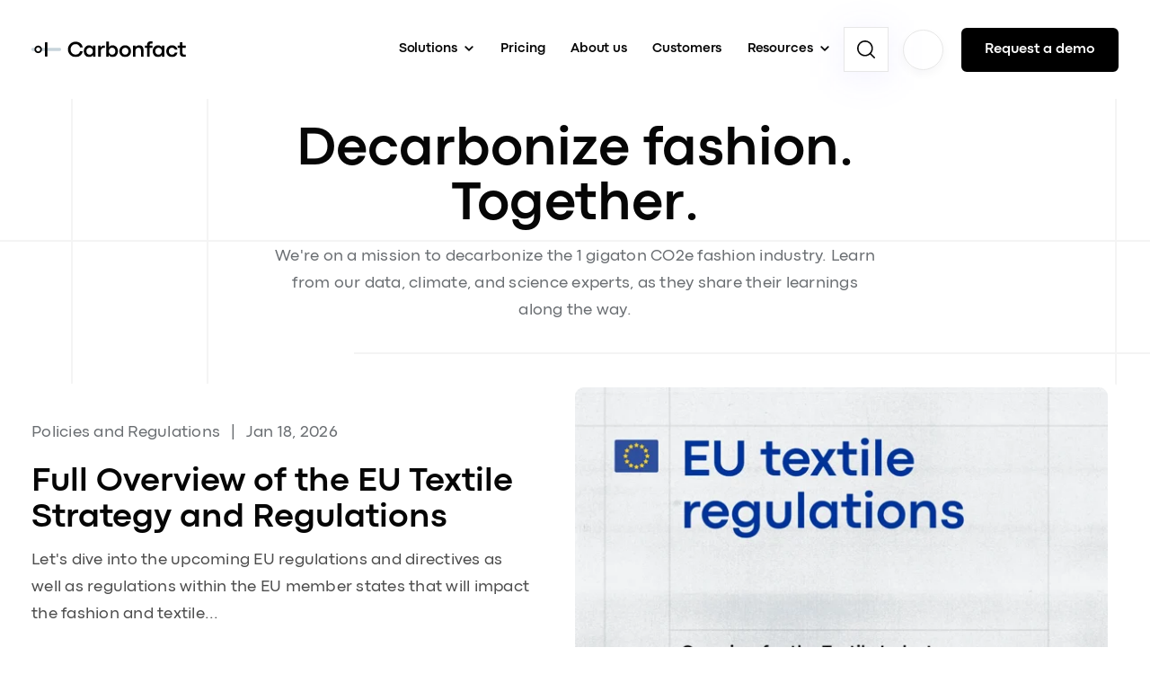

--- FILE ---
content_type: text/html; charset=UTF-8
request_url: https://www.carbonfact.com/blog/author/marc-laurent
body_size: 16452
content:
<!doctype html><html lang="en"><head>
        <meta charset="utf-8">
        <title>Decarbonize fashion. Together. | Marc Laurent</title>
        <link rel="shortcut icon" href="https://www.carbonfact.com/hubfs/logo_favicon.png">
        <meta name="description" content="Marc Laurent, CEO and Co-founder of Carbonfact is a passionate entrepreneur and climate worker based in Paris, France. Marc began his career as a Venture Capitalist and co-founded Kerala Ventures, where he invested in 15 seed startups, some of which drove great outcomes. In 2020, he decided to pursue his passion for entrepreneurship and climate change, which led him to co-found Carbonfact in 2021. When he's not working on Carbonfact, Marc enjoys running, playing tennis, hiking, and surfing. Join us to hear his insights on sustainability, technology, and entrepreneurship.">
        
        
        
        

        
        
        
        
        
        

        <meta name="viewport" content="width=device-width, initial-scale=1">

    
    <meta property="og:description" content="Marc Laurent, CEO and Co-founder of Carbonfact is a passionate entrepreneur and climate worker based in Paris, France. Marc began his career as a Venture Capitalist and co-founded Kerala Ventures, where he invested in 15 seed startups, some of which drove great outcomes. In 2020, he decided to pursue his passion for entrepreneurship and climate change, which led him to co-found Carbonfact in 2021. When he's not working on Carbonfact, Marc enjoys running, playing tennis, hiking, and surfing. Join us to hear his insights on sustainability, technology, and entrepreneurship.">
    <meta property="og:title" content="Decarbonize fashion. Together. | Marc Laurent">
    <meta name="twitter:description" content="Marc Laurent, CEO and Co-founder of Carbonfact is a passionate entrepreneur and climate worker based in Paris, France. Marc began his career as a Venture Capitalist and co-founded Kerala Ventures, where he invested in 15 seed startups, some of which drove great outcomes. In 2020, he decided to pursue his passion for entrepreneurship and climate change, which led him to co-found Carbonfact in 2021. When he's not working on Carbonfact, Marc enjoys running, playing tennis, hiking, and surfing. Join us to hear his insights on sustainability, technology, and entrepreneurship.">
    <meta name="twitter:title" content="Decarbonize fashion. Together. | Marc Laurent">

    

    
    <style>
a.cta_button{-moz-box-sizing:content-box !important;-webkit-box-sizing:content-box !important;box-sizing:content-box !important;vertical-align:middle}.hs-breadcrumb-menu{list-style-type:none;margin:0px 0px 0px 0px;padding:0px 0px 0px 0px}.hs-breadcrumb-menu-item{float:left;padding:10px 0px 10px 10px}.hs-breadcrumb-menu-divider:before{content:'›';padding-left:10px}.hs-featured-image-link{border:0}.hs-featured-image{float:right;margin:0 0 20px 20px;max-width:50%}@media (max-width: 568px){.hs-featured-image{float:none;margin:0;width:100%;max-width:100%}}.hs-screen-reader-text{clip:rect(1px, 1px, 1px, 1px);height:1px;overflow:hidden;position:absolute !important;width:1px}
</style>

<link rel="stylesheet" href="https://www.carbonfact.com/hubfs/hub_generated/template_assets/1/64626243516/1768292930853/template_main.min.css">
<link rel="stylesheet" href="https://www.carbonfact.com/hubfs/hub_generated/template_assets/1/64626494170/1768292941501/template_theme-overrides.min.css">
<link rel="stylesheet" href="https://www.carbonfact.com/hubfs/hub_generated/template_assets/1/114294218686/1768292945696/template_slick.min.css">
<link rel="stylesheet" href="https://www.carbonfact.com/hubfs/hub_generated/template_assets/1/114294218705/1768292938335/template_aos.min.css">
<link rel="stylesheet" href="https://www.carbonfact.com/hubfs/hub_generated/template_assets/1/64626464479/1768292933960/template_child.min.css">
<link rel="stylesheet" href="https://www.carbonfact.com/hubfs/hub_generated/module_assets/1/77294825414/1744251697388/module_One_-_Menu.min.css">

<style>
  
  .custom-button__div__menu {
    margin-top: 20vh;
  }
	
	@media (max-width: 910px) {
		.header__navigation--toggle, .header__close--toggle {
			
			top: -73px;
			
			width: 40px;
			height: 40px;
			
			
			
			  
					-webkit-filter: drop-shadow(0px 6px 20px rgba(74, 58, 255, 0.08));
					filter:         drop-shadow(0px 6px 20px rgba(74, 58, 255, 0.08)); 
				
		}
	}
  
  
  .submenu.level-1 > .has-submenu > .menu-arrow {
    background-image: url('data:image/svg+xml;utf8,<svg version="1.0" xmlns="http://www.w3.org/2000/svg" id="elements__svg-arrow" fill="%23060606" viewBox="0 0 320 512" width="7px" height="11px" aria-hidden="true"><g id="layer1"><path d="M34.52 239.03L228.87 44.69c9.37-9.37 24.57-9.37 33.94 0l22.67 22.67c9.36 9.36 9.37 24.52.04 33.9L131.49 256l154.02 154.75c9.34 9.38 9.32 24.54-.04 33.9l-22.67 22.67c-9.37 9.37-24.57 9.37-33.94 0L34.52 272.97c-9.37-9.37-9.37-24.57 0-33.94z"></path></g></svg>');                                                                                                                     
    background-repeat: no-repeat;
    background-position: 25% 75%;
    height: 13px;
    width: 16px;
    display: inline-block;
    cursor: pointer;
    -webkit-transform: rotate(-90deg);
    -ms-transform: rotate(-90deg);
    transform: rotate(-90deg);
  }
 
  @media (max-width: 910px) {
    
    .submenu.level-1 > .has-submenu > .menu-arrow {
      -webkit-transform: rotate(0deg);
      -ms-transform: rotate(0deg);
      transform: rotate(0deg);
    }

    .submenu.level-1 > .has-submenu > .menu-arrow-bg,
    .submenu > .has-submenu > .menu-arrow-bg,
    .submenu .menu-arrow-bg {
      background-image: url('data:image/svg+xml;utf8,<svg version="1.1" id="Capa_1" xmlns="http://www.w3.org/2000/svg" xmlns:xlink="http://www.w3.org/1999/xlink" x="0px" y="0px" width="16px" height="24px" fill="%23060606" viewBox="0 0 451.846 451.847" style="enable-background:new 0 0 451.846 451.847;" xml:space="preserve"> <g> <path d="M345.441,248.292L151.154,442.573c-12.359,12.365-32.397,12.365-44.75,0c-12.354-12.354-12.354-32.391,0-44.744 L278.318,225.92L106.409,54.017c-12.354-12.359-12.354-32.394,0-44.748c12.354-12.359,32.391-12.359,44.75,0l194.287,194.284 c6.177,6.18,9.262,14.271,9.262,22.366C354.708,234.018,351.617,242.115,345.441,248.292z"/></g></svg>');
      background-repeat: no-repeat;
      background-position: center;
      display: block;
      height: 29px;
      -webkit-transition: -webkit-transform 0.4s;
      transition: -webkit-transform 0.4s;
      -o-transition: transform 0.4s;
      transition: transform 0.4s;
      transition: transform 0.4s, -webkit-transform 0.4s;
      width: 29px;
      box-shadow: 0px -0.709347px 3.54674px rgba(31, 37, 89, 0.01), 0px 2.83739px 6.38413px rgba(38, 54, 200, 0.08);
      border-radius: 0;
      position: absolute;
      right: 20px;
      top: 16px;
      float: right;
      -webkit-transform: rotate(0deg);
      -ms-transform: rotate(0deg);
      transform: rotate(0deg);
    }
    
    input[type="checkbox"]:checked ~ .menu-arrow .menu-arrow-bg {
      background-image: url('data:image/svg+xml;utf8,<svg version="1.1" id="Capa_1" xmlns="http://www.w3.org/2000/svg" xmlns:xlink="http://www.w3.org/1999/xlink" x="0px" y="0px" width="16px" height="24px" fill="%23000000" viewBox="0 0 451.846 451.847" style="enable-background:new 0 0 451.846 451.847;" xml:space="preserve"> <g> <path d="M345.441,248.292L151.154,442.573c-12.359,12.365-32.397,12.365-44.75,0c-12.354-12.354-12.354-32.391,0-44.744 L278.318,225.92L106.409,54.017c-12.354-12.359-12.354-32.394,0-44.748c12.354-12.359,32.391-12.359,44.75,0l194.287,194.284 c6.177,6.18,9.262,14.271,9.262,22.366C354.708,234.018,351.617,242.115,345.441,248.292z"/></g></svg>');
      -webkit-transform: rotate(90deg);
      -ms-transform: rotate(90deg);
      transform: rotate(90deg);
    }

  }
  
  @media (min-width: 910px) {
  
  .submenu.level-2 {
    left: 0;
    display: grid;
    grid-auto-flow: column;
    grid-template-rows: repeat(10, auto);
  }
  
}
  
  @media (max-width: 910px) {
    input[type="checkbox"]:checked ~ .submenu {
      display: grid;
      grid-auto-flow: column;
      grid-template-rows: repeat(30, auto);
      opacity: 1;
    }
  }
  
    @media (max-width: 420px) {
    input[type="checkbox"]:checked ~ .submenu {
      display: grid;
      grid-auto-flow: column;
      grid-template-rows: repeat(30, auto);
      opacity: 1;
    }
  }
</style>

<link rel="stylesheet" href="https://www.carbonfact.com/hubfs/hub_generated/module_assets/1/77294829777/1744251704186/module_One_-_Header_Search.min.css">

  <style>

    .elements-overlay-search input[type=text] {
     font-size: 32px;
     background: transparent;
     background-position: top right 0;
     background-repeat: no-repeat;
     border: none;
     border-radius: 0px;
     border-bottom: 2px solid #CDCDCD;
     box-shadow: none;
     padding-bottom: 50px;
     padding-top: 10px;
     padding-left: 0px;
     color: #4C4C4C;
     height: 90px;
  }
  
  .hideBtn {
    background-image: url(https://f.hubspotusercontent10.net/hubfs/8768169/One%20Elements/images/close.svg);
    background-size: cover;
    background-repeat: no-repeat;
    height: 25px;
    width: 25px;
    transition: 0.3s ease-in-out;
  }

  .elements-overlay-search button {
     float: left;
     width: 20%;
     padding: 15px;
     background: rgb(54, 21, 241);
     font-size: 17px;
     border: none;
     color: white;
     cursor: pointer;
     opacity: 0.8;
  }
  
  .showBtn {
    cursor: pointer;
		
		  background-image: url('data:image/svg+xml;utf8,<svg xmlns="http://www.w3.org/2000/svg" xmlns:xlink="http://www.w3.org/1999/xlink" fill="%23060606" width="24pt" height="24pt" viewBox="0 0 24 24" version="1.1"><g id="surface1"><path d="M 10.570312 0 C 4.742188 0 0 4.742188 0 10.570312 C 0 16.398438 4.742188 21.136719 10.570312 21.136719 C 16.398438 21.136719 21.136719 16.398438 21.136719 10.570312 C 21.136719 4.742188 16.398438 0 10.570312 0 Z M 10.570312 19.1875 C 5.816406 19.1875 1.953125 15.320312 1.953125 10.570312 C 1.953125 5.816406 5.816406 1.953125 10.570312 1.953125 C 15.320312 1.953125 19.1875 5.816406 19.1875 10.570312 C 19.1875 15.320312 15.320312 19.1875 10.570312 19.1875 Z M 10.570312 19.1875 "/><path d="M 23.714844 22.335938 L 18.121094 16.742188 C 17.738281 16.359375 17.121094 16.359375 16.742188 16.742188 C 16.359375 17.121094 16.359375 17.738281 16.742188 18.121094 L 22.335938 23.714844 C 22.523438 23.90625 22.773438 24 23.023438 24 C 23.273438 24 23.523438 23.90625 23.714844 23.714844 C 24.09375 23.332031 24.09375 22.714844 23.714844 22.335938 Z M 23.714844 22.335938 "/></g></svg>') !important;
		    
    background-size: 20px;
				
	  
		  background-color: #FFFFFF;
		
				    
    background-repeat: no-repeat;
    background-position: center;
    height: 50px;
    width: 50px;
    margin: 0px 16px 0px -6px;
    transition: 0.2s ease-in-out;
				
		
		  border: 1px solid #E7E7E7;
				
				
		border-radius: 0px;				
  }
    
  .showBtn:hover {		
		
			background-image: url('data:image/svg+xml;utf8,<svg xmlns="http://www.w3.org/2000/svg" xmlns:xlink="http://www.w3.org/1999/xlink" fill="%23000000" width="24pt" height="24pt" viewBox="0 0 24 24" version="1.1"><g id="surface1"><path d="M 10.570312 0 C 4.742188 0 0 4.742188 0 10.570312 C 0 16.398438 4.742188 21.136719 10.570312 21.136719 C 16.398438 21.136719 21.136719 16.398438 21.136719 10.570312 C 21.136719 4.742188 16.398438 0 10.570312 0 Z M 10.570312 19.1875 C 5.816406 19.1875 1.953125 15.320312 1.953125 10.570312 C 1.953125 5.816406 5.816406 1.953125 10.570312 1.953125 C 15.320312 1.953125 19.1875 5.816406 19.1875 10.570312 C 19.1875 15.320312 15.320312 19.1875 10.570312 19.1875 Z M 10.570312 19.1875 "/><path d="M 23.714844 22.335938 L 18.121094 16.742188 C 17.738281 16.359375 17.121094 16.359375 16.742188 16.742188 C 16.359375 17.121094 16.359375 17.738281 16.742188 18.121094 L 22.335938 23.714844 C 22.523438 23.90625 22.773438 24 23.023438 24 C 23.273438 24 23.523438 23.90625 23.714844 23.714844 C 24.09375 23.332031 24.09375 22.714844 23.714844 22.335938 Z M 23.714844 22.335938 "/></g></svg>') !important;
		    
    transform: scale(1.1);
  }
  
  @media(max-width: 910px) {          
		.showBtn {   
			position: absolute;
			top: -56px;
			right: 65px;
		}    
  }
  
</style>


<style>

    

    .business-link__icon__module_16106654906244 g, .business-link__icon__module_16106654906244__right g {			
        transition: .2s ease-in-out;
    }

    .business-link__icon__module_16106654906244 {
        vertical-align: middle;
        margin-right: 5px;
    }

    .business-link__icon__module_16106654906244__right {
        vertical-align: middle;
        margin-left: 5px;
    }

    .elements-buttons-disabled-on-desk {
        display: none;  
    }


    .elements-btns-styles_module_16106654906244 {
        margin-bottom: 12px;  
    }


    .elements-link-buttons_module_16106654906244 {
        
    }

    .elements-module-button_module_16106654906244 a:last-child {

        
        margin-right: 0px !important;
        
    }

    .elements-btns-custom_module_16106654906244 {
        transition: 0.2s ease-in-out;
    }

    
    .elements-btns-custom_module_16106654906244:hover,
    .elements-btns-custom_module_16106654906244:focus {
        transform: scale(1.05);
    }
    

    
    @media(max-width: 767px) {   

        .elements-module-button_module_16106654906244 {
            text-align: left !important;
        }

    }
    



    @media (max-width: 961px) {

        .elements-buttons-enabled-on-tablet {
            display: unset !important;
        }

        .elements-buttons-disabled-on-tablet {
            display: none !important;
        }

    }

    @media(max-width: 767px) {

        .elements-link-buttons_module_16106654906244 {
            
        }

        .elements-buttons-enabled-on-mobile {
            display: unset !important;
        }

        .elements-buttons-disabled-on-mobile {
            display: none !important;
        }

        .elements-module-buttons-container {
            display: table-cell;
            width: 767px;
            max-width: 100%;
        }



        .elements-module-button_module_16106654906244 {
            margin-top: 0px !important;
            margin-bottom: 0px !important;
            margin-left: 0px !important;
            margin-right: 0px !important;
        }

    }

</style>

<link rel="stylesheet" href="https://www.carbonfact.com/hubfs/hub_generated/module_assets/1/98056512995/1744251725540/module_One_-_Featured_Post_-_List_page.min.css">

<style>    

    .elements--blog--card__featured__title__type_2 {
        
    }

    .elements-sac-card__footer-image__module_17125664641002 {
        display: flex;
        align-items: center;
        margin-top: 20px;
        font-weight: 500;
        color: #060606;
    }


    

    #hs_cos_wrapper_module_17125664641002 .one_featured_img_left_sec {
  background-position:50%;
  background-repeat:no-repeat;
  background-size:contain;
  border-radius:6px 0 0 6px !important;
  width:49%;
  position:relative;
}

#hs_cos_wrapper_module_17125664641002 .pop-featured-images img {
  min-height:359px;
  max-height:360px;
  object-fit:contain;
}

#hs_cos_wrapper_module_17125664641002 .inner_one_featured_cont_right_sec { padding:40px 50px 40px 0px; }

#hs_cos_wrapper_module_17125664641002 .one_featured_cont_right_sec { width:50%; }

@media (max-width:767px) {
  #hs_cos_wrapper_module_17125664641002 .one_featured_img_left_sec { width:100%; }

  #hs_cos_wrapper_module_17125664641002 .one_featured_cont_right_sec { width:100%; }

  #hs_cos_wrapper_module_17125664641002 .row-fluid.saas-elements-blog-card__row {
    display:flex;
    flex-direction:column-reverse;
  }

  #hs_cos_wrapper_module_17125664641002 .inner_one_featured_cont_right_sec { padding:0px; }

  #hs_cos_wrapper_module_17125664641002 .one_featured_img_left_sec { background-size:cover; }

  #hs_cos_wrapper_module_17125664641002 .pop-featured-images img {
    min-height:249px;
    max-height:250px;
    object-fit:cover;
  }
}



    .elements--blog--card__featured__date__type_2 {
        display: -webkit-inline-flex; 
        display: -ms-inline-flexbox; 
        display: flex; 
        align-items: center; 
        font-weight: 700; 
        color: #060606;
        margin-bottom: 0;
        margin-top: 32px;

    }

    .elements-blog__featured-card__type_2 {        
        
    }

    
    .elements--blog--card__featured__title__type_2 {
        margin-top: 20px;
        margin-bottom: 12px;
    }
    

    .elements--blog--card__featured__arrow {
        color: #060606;
        font-weight: 700;
        padding-top: 32px;
    }

    .elements--blog--card__featured__arrow:hover {
        color: #000000;
    }

    .elements--blog--card__featured__title, .elements--blog--card__featured__title__type_2 {
        transition: 0.3s ease-in-out;
    }

    .elements-sac-card__arrow {
        height: 11px;
        width: 11px;
        background-image: url("data:image/svg+xml,%3Csvg width='11' height='11' viewBox='0 0 11 11' xmlns='http://www.w3.org/2000/svg'%3E%3Cpath d='M1.17578 5.67773L8.18983 5.67773L1.17578 5.67773Z' fill='%23000000'/%3E%3Cpath d='M1.17578 4.95273L0.450781 4.95273L0.450781 6.40273L1.17578 6.40273L1.17578 4.95273ZM8.18983 6.40273C8.59023 6.40273 8.91483 6.07814 8.91483 5.67773C8.91483 5.27733 8.59023 4.95273 8.18983 4.95273L8.18983 6.40273ZM1.17578 6.40273L8.18983 6.40273L8.18983 4.95273L1.17578 4.95273L1.17578 6.40273Z' fill='%23000000'/%3E%3Cpath d='M5.70378 1.1648L5.19084 0.65243L4.1661 1.6783L4.67904 2.19067L5.70378 1.1648ZM9.19141 5.67334L9.70378 6.18627L10.2173 5.67334L9.70378 5.16041L9.19141 5.67334ZM4.67904 9.15601L4.1661 9.66838L5.19084 10.6943L5.70378 10.1819L4.67904 9.15601ZM4.67904 2.19067L8.67904 6.18627L9.70378 5.16041L5.70378 1.1648L4.67904 2.19067ZM8.67904 5.16041L4.67904 9.15601L5.70378 10.1819L9.70378 6.18627L8.67904 5.16041Z' fill='%23000000'/%3E%3C/svg%3E%0A"); 
            background-size: 100%;
            background-repeat: no-repeat;
            background-position: center;
            display: inline-block;
            margin-left: 6px;
            transition: 0.3s ease-in-out;
            }

    .elements-blog__featured-card:hover .elements-sac-card__arrow {
        -webkit-transform: translateX(8px);
        transform: translateX(8px);
    }

    .elements-blog__featured-card__top {
        border-bottom: 1px solid #CDCDCD;
        padding-bottom: 40px;
    }

    .elements--blog--card__featured__date {
        float: right; 
        font-weight: 700;
        font-size: 14px;
    }

    .elements-blog__featured-card {

        max-width: 426px;
        width: 100%;
        padding-top: 40px;

        

        

        

    }

    .elements-blog__featured-card h4 {
        
    }

    .elements-sac-card__footer-image__module_17125664641002 img {
        border-radius: 50%; 
        width: 64px; 
        height: 64px; 
        margin-right: 14px;
        object-fit: cover;
    }


    @media(max-width: 768px) {

        .elements-sac-card__footer-image__module_17125664641002 {
            margin-bottom: 16px;
        }

        .elements-sac-card__footer-image__module_17125664641002 img {
            width: 48px; 
            height: 48px;
        }

        .elements_blog_v1_1 .elements-container-fluid__featured__post {
            margin-bottom: 52px !important;
        }

        
        .elements-container-fluid__featured__post {
            margin-bottom: 80px;
        }
        

        .saas-elements-blog-card__text {
            padding: 24px;
        }

        .elements-blog__featured-image__type_2 {
            max-width: 100%;
            border-top-left-radius: 0px;
            border-top-right-radius: 0px;
        }

    }


    @media (min-width: 768px) and (max-width: 1120px) {

        .saas-elements-blog-card__row .span7 {
            width: 45%;
        }

        .saas-elements-blog-card__row .span5 {
            width: 55%;
        }

    }


    @media(min-width: 768px) { 

        .saas-elements-blog-card__row {
            display: flex;
            align-items: center;
        }

        .elements_blog_v1_1 .elements-container-fluid__featured__post {
            margin-bottom: 96px !important;
        }    

        .elements-blog__featured-card__type_2 {    
            position: relative; 
            min-height: 448px;
        }

        .elements-blog__featured-image__type_2 {
            object-fit: cover;
            max-width: 100%;
            min-height: 448px;
            padding-right: 24px;
            height: 100%;
            border-top-left-radius: 0px;
            border-bottom-left-radius: 0px;
            margin-bottom: -9px;
        }

    }


</style>


<style>

    .elements-blog-card__footer_content img {
        object-fit: cover;
        border-radius: 50%; 
        
        width: 48px; 
        height: 48px;
        
    }

    .elements-blog-card__footer_content {
        display: flex;
        align-items: center;
    }

    .elements-blog-card__footer_content h6 {
        margin-left: 13px;
        font-weight: 500;
        font-size: 17px;
        line-height: 24px;
        color: #060606;
    }

    .list-featr-image {
        line-height: 0;
    }

    

    .ie-card-articles__date-icon {
        display: -webkit-inline-flex; 
        display: -ms-inline-flexbox; 
        display: inline-block; 
        align-items: center; 
        font-weight: 700; 
        color: #060606;
        margin-bottom: 0;
        margin-top: 0;
    }

    .ie-card-articles__date-icon svg {
        vertical-align: text-bottom; 
        margin-right: 6px;
    }


    

    @media screen and (min-width: 768px) {
        .blog-index__post__module_16861065121832 {
            -webkit-box-flex: 0;
            -ms-flex: 0 0 calc(96%/2);
            flex: 0 0 calc(96%/2);
        }
    }

    @media screen and (min-width: 1100px) {
        .blog-index__post__module_16861065121832 {
            -webkit-box-flex:  0;
            -ms-flex:  0 0 calc(96%/2);
            flex:  0 0 calc(96%/2);
        }

        .blog-index__post-image__module_16861065121832 {
            max-height: 231px;
        }

    }

    @media screen and (min-width: 1021px) {
        .blog-index__post__module_16861065121832 {
            -webkit-box-flex:  0;
            -ms-flex:  0 0 calc(96%/2);
            flex:  0 0 calc(96%/2);
        }
    }

    @media screen and (min-width: 1220px) {
        .blog-index__post__module_16861065121832 {
            -webkit-box-flex:  0;
            -ms-flex:  0 0 calc(94%/3);
            flex:  0 0 calc(94%/3);
        }
    }

    .blog-index__post-image__module_16861065121832 {
        width: 100%;
        border-top-left-radius: 0px;
        border-top-right-radius: 0px;
        height: 231px;
        object-fit: cover;
    }

    .elements--blog--card__footer__badge {

    }


    

    @media(max-width: 480px) { 

        .blog-index__post-content {
            padding: 20px 24px 36px !important;
        }

    }


</style>


<style>
  
  
  
  .elements-form__section__subscribe_module_163311155147516 form input[type=submit], .elements-form__section__subscribe_module_163311155147516 form .hs-button {
    
    
      background-color: #060606 !important;
    
    
    
      color: #FFFFFF;
    
    
  }
  
    .elements-form__section__subscribe_module_163311155147516 form input[type=submit]:hover, 
    .elements-form__section__subscribe_module_163311155147516 form input[type=submit]:active,
    .elements-form__section__subscribe_module_163311155147516 form input[type=submit]:focus,
    .elements-form__section__subscribe_module_163311155147516 form .hs-button:hover, 
    .elements-form__section__subscribe_module_163311155147516 form .hs-button:active,
    .elements-form__section__subscribe_module_163311155147516 form .hs-button:focus {
    
    
      background-color: #A0BECE;
    
    
    
      color: #FFFFFF !important;
    
    
  }

  
  
    .elements-form__section__subscribe_module_163311155147516 {
        
        max-width: 100%;
        
      
      
    }
    
  
  
  
  .elements-form__section__subscribe_module_163311155147516 form {
    position: relative; 
  }

  
    
  
  
  



.elements-form__section__subscribe_module_163311155147516 .submitted-message {
  color: #FFF !important;
}

.elements-form__section__subscribe_module_163311155147516 .inputs-list>li {
  padding-top: 3px;
  padding-bottom: 3px;
}



@media(max-width: 767px) {
  
  .elements-form__section__subscribe_module_163311155147516 {
    max-width: 100%;
    width: 767px;
    display: table-cell;
  }
  
  
  
  .elements-div-content_module_163311155147516 {
    
  }
    

}

@media(max-width: 450px) {
  
     
  
	
	
	
	  .elements-form__section__subscribe_module_163311155147516 form .hs-submit {
			position: unset;
			width: 100%;
		}
	
	
		.elements-form__section__subscribe_module_163311155147516 form input[type=email] {
			height: 70px;
			padding: .7rem 1.2rem !important;
		}


		.elements-form__section__subscribe_module_163311155147516 form .hs-button {
			width: 100%;
			height: 54px;
		}

		.elements-form__section__subscribe_module_163311155147516 form .hs-form-field {
			margin-bottom: 16px;
		}
  
  

    
  .elements-form__section__subscribe_module_163311155147516 form .hs-error-msg {
    margin-bottom: 0px !important;
  }
  
}



  
  
  
  @media(max-width: 1050px) {
    
     


}
  
  
  @media(max-width: 767px) {
    
  .elements-div-content_module_163311155147516 {
    padding-top: 16px !important;
    padding-bottom: 56px !important;
    padding-left: 38px !important;
    padding-right: 38px !important;
    
    margin-top: 24px !important;
    margin-bottom: 56px !important;
    margin-left: 0px !important;
    margin-right: 0px !important;
  }
    
  .elements-module-image-container_module_163311155147516 {
    padding-top: 0px !important;
    padding-bottom: 24px !important;
    padding-left: 0px !important;
    padding-right: 0px !important;
  }

    
  .elements-module-content_module_163311155147516 {
    padding-top: 0px !important;
    padding-bottom: 0px !important;
    padding-left: 0px !important;
    padding-right: 0px !important;
  }

}
  
</style>


<style>  
    
  
  
@media(max-width: 767px) {

  
  
  
}
  
</style>


<style>
  
  
  
  .elements-form__section__subscribe_module_16134169095518 form input[type=submit], .elements-form__section__subscribe_module_16134169095518 form .hs-button {
    
    
    
    
    
  }
  
    .elements-form__section__subscribe_module_16134169095518 form input[type=submit]:hover, 
    .elements-form__section__subscribe_module_16134169095518 form input[type=submit]:active,
    .elements-form__section__subscribe_module_16134169095518 form input[type=submit]:focus,
    .elements-form__section__subscribe_module_16134169095518 form .hs-button:hover, 
    .elements-form__section__subscribe_module_16134169095518 form .hs-button:active,
    .elements-form__section__subscribe_module_16134169095518 form .hs-button:focus {
    
    
    
    
    
  }

  
  
    .elements-form__section__subscribe_module_16134169095518 {
      
        max-width: 368px;
        
      
      
    }
    
  
  
  
  .elements-form__section__subscribe_module_16134169095518 form {
    position: relative; 
  }

  
    
      .elements-form__section__subscribe_module_16134169095518 form label {
        display: none !important;
      }
    
  
  
  
  
	  .elements-form__section__subscribe_module_16134169095518 form label {
      display: none !important;
    }
	
    .elements-form__section__subscribe_module_16134169095518 form input[type=email] {
      height: 72px;
      padding-right: 150px !important;
    }
  
    .elements-form__section__subscribe_module_16134169095518 form .hs-submit {
      position: absolute;
      
      
        top: 9px;
      

      
      right: 10px;
    }
  
    .elements-form__section__subscribe_module_16134169095518 form .hs-button {
        padding: 18px 20px !important;
      }
  
    .elements-form__section__subscribe_module_16134169095518 form .hs-error-msg {
      margin-bottom: -1.4rem;
    }

  
  



.elements-form__section__subscribe_module_16134169095518 .submitted-message {
  color: #060606 !important;
}

.elements-form__section__subscribe_module_16134169095518 .inputs-list>li {
  padding-top: 3px;
  padding-bottom: 3px;
}



@media(max-width: 767px) {
  
  .elements-form__section__subscribe_module_16134169095518 {
    max-width: 100%;
    width: 767px;
    display: table-cell;
  }
  
  
  
   .elements-form__section__subscribe_module_16134169095518 form .hs-submit {
      position: absolute;
      right: 10px;
      width: unset;
    }

    .elements-form__section__subscribe_module_16134169095518 form .hs-button {
      width: unset;
    }
  
  
  
  
  .elements-div-content_module_16134169095518 {
    
  }
    

}

@media(max-width: 450px) {
  
     
  
	
	
	
	  .elements-form__section__subscribe_module_16134169095518 form .hs-submit {
			position: unset;
			width: 100%;
		}
	
	
		.elements-form__section__subscribe_module_16134169095518 form input[type=email] {
			height: 70px;
			padding: .7rem 1.2rem !important;
		}


		.elements-form__section__subscribe_module_16134169095518 form .hs-button {
			width: 100%;
			height: 54px;
		}

		.elements-form__section__subscribe_module_16134169095518 form .hs-form-field {
			margin-bottom: 16px;
		}
  
  

    
  .elements-form__section__subscribe_module_16134169095518 form .hs-error-msg {
    margin-bottom: 0px !important;
  }
  
}



  
  
  
  @media(max-width: 1050px) {
    
     


}
  
  
  @media(max-width: 767px) {
    
  .elements-div-content_module_16134169095518 {
    padding-top: 16px !important;
    padding-bottom: 56px !important;
    padding-left: 38px !important;
    padding-right: 38px !important;
    
    margin-top: 24px !important;
    margin-bottom: 56px !important;
    margin-left: 0px !important;
    margin-right: 0px !important;
  }
    
  .elements-module-image-container_module_16134169095518 {
    padding-top: 0px !important;
    padding-bottom: 0px !important;
    padding-left: 0px !important;
    padding-right: 0px !important;
  }

    
  .elements-module-content_module_16134169095518 {
    padding-top: 0px !important;
    padding-bottom: 0px !important;
    padding-left: 0px !important;
    padding-right: 0px !important;
  }

}
  
</style>


<style>
    
  
  
  .elements-social-links__container_module_161107835119668 {
    
	    margin-left: -6px !important;
    
    
  }
  
  .elements-social-links__container_module_161107835119668 {
    text-align: right;
  }
  
  .elements-social-links__icon_module_161107835119668 {
    
    transition: 0.3s ease-in-out;
    

    
  }
  
  
    .elements-social-links__icon_module_161107835119668:hover {
      transform: scale(1.2);
    }
  
  
  @media (max-width: 767px) {
    .elements-social-links__container_module_161107835119668 {
      text-align: left;
      margin-top: 0px !important;
      margin-bottom: 0px !important;
    }
  }
  
</style>

<style>
</style>

<!-- Editor Styles -->
<style id="hs_editor_style" type="text/css">
#hs_cos_wrapper_CTA_Content  { display: block !important; padding-left: 0px !important; padding-right: 20px !important }
#hs_cos_wrapper_Rich_Text  { display: block !important; margin-top: -22px !important; padding-bottom: 25px !important }
</style>
    

    
<!--  Added by GoogleAnalytics4 integration -->
<script>
var _hsp = window._hsp = window._hsp || [];
window.dataLayer = window.dataLayer || [];
function gtag(){dataLayer.push(arguments);}

var useGoogleConsentModeV2 = true;
var waitForUpdateMillis = 1000;


if (!window._hsGoogleConsentRunOnce) {
  window._hsGoogleConsentRunOnce = true;

  gtag('consent', 'default', {
    'ad_storage': 'denied',
    'analytics_storage': 'denied',
    'ad_user_data': 'denied',
    'ad_personalization': 'denied',
    'wait_for_update': waitForUpdateMillis
  });

  if (useGoogleConsentModeV2) {
    _hsp.push(['useGoogleConsentModeV2'])
  } else {
    _hsp.push(['addPrivacyConsentListener', function(consent){
      var hasAnalyticsConsent = consent && (consent.allowed || (consent.categories && consent.categories.analytics));
      var hasAdsConsent = consent && (consent.allowed || (consent.categories && consent.categories.advertisement));

      gtag('consent', 'update', {
        'ad_storage': hasAdsConsent ? 'granted' : 'denied',
        'analytics_storage': hasAnalyticsConsent ? 'granted' : 'denied',
        'ad_user_data': hasAdsConsent ? 'granted' : 'denied',
        'ad_personalization': hasAdsConsent ? 'granted' : 'denied'
      });
    }]);
  }
}

gtag('js', new Date());
gtag('set', 'developer_id.dZTQ1Zm', true);
gtag('config', 'G-16CRWN08P5');
</script>
<script async src="https://www.googletagmanager.com/gtag/js?id=G-16CRWN08P5"></script>

<!-- /Added by GoogleAnalytics4 integration -->

<!--  Added by GoogleTagManager integration -->
<script>
var _hsp = window._hsp = window._hsp || [];
window.dataLayer = window.dataLayer || [];
function gtag(){dataLayer.push(arguments);}

var useGoogleConsentModeV2 = true;
var waitForUpdateMillis = 1000;



var hsLoadGtm = function loadGtm() {
    if(window._hsGtmLoadOnce) {
      return;
    }

    if (useGoogleConsentModeV2) {

      gtag('set','developer_id.dZTQ1Zm',true);

      gtag('consent', 'default', {
      'ad_storage': 'denied',
      'analytics_storage': 'denied',
      'ad_user_data': 'denied',
      'ad_personalization': 'denied',
      'wait_for_update': waitForUpdateMillis
      });

      _hsp.push(['useGoogleConsentModeV2'])
    }

    (function(w,d,s,l,i){w[l]=w[l]||[];w[l].push({'gtm.start':
    new Date().getTime(),event:'gtm.js'});var f=d.getElementsByTagName(s)[0],
    j=d.createElement(s),dl=l!='dataLayer'?'&l='+l:'';j.async=true;j.src=
    'https://www.googletagmanager.com/gtm.js?id='+i+dl;f.parentNode.insertBefore(j,f);
    })(window,document,'script','dataLayer','GTM-TGZBDHK');

    window._hsGtmLoadOnce = true;
};

_hsp.push(['addPrivacyConsentListener', function(consent){
  if(consent.allowed || (consent.categories && consent.categories.analytics)){
    hsLoadGtm();
  }
}]);

</script>

<!-- /Added by GoogleTagManager integration -->


<style>
  form select:required:invalid {
    color: #9b9b9b;
  }
  body[class*="go"] {
    transform: none !important;
    transition: none !important;
  }
  body[data-aos="fade"]{
    transform: none !important;
    transition: none !important;
  }
  body div#hs-eu-cookie-confirmation div#hs-eu-cookie-confirmation-inner button#hs-eu-decline-button {
    padding: 10px !important;
  }
  #hs-banner-parent #hs-eu-cookie-confirmation {
    opacity: 0 !important;
  }

  /* Default Cookies */
  /* #hs-banner-parent{display:none;} */
  div#hs-eu-cookie-confirmation-inner {
    display: none;
  }

  /* End Default Cookies */


  /* Custom Cookies */
  .cookiesBanner { color: #15295a!important; font-family: Lato,sans-serif!important; font-size: 14px!important; font-style: normal!important; font-weight: 400!important; line-height: 25px!important; text-align: left!important; font-size: 14px; font-family: Lato,sans-serif; line-height: 25px; background: #fff; transition: all .5s ease; border-radius: 12px; position: fixed; z-index: 3000000000!important; width: calc(min(67em, 100%)); box-shadow: 0 8px 28px rgba(0,0,0,.28); }
  .cookiesBannerInner { background: inherit; border-radius: inherit; }
  .cookiesBanner.cookieSettingsOn { z-index: -1!important;}

  .cookiesBanner { padding: 60px; width: calc(min(67em, 100%)); position: fixed; -webkit-transform: translate3d(-50%, 0, 3000000000px) !important; bottom: 32px; top: auto; left: 50%; }
  button.cookieSettingsBtn { font-family: 'CodecPro', sans-serif !important; font-size: 14px !important; font-style: normal !important; line-height: 22px !important; text-align: center !important; background: none !important; font-weight: 800 !important; border: 2px solid #060606 !important; border-radius: 6px; color: #060606 !important; height: 3.3em; min-width: 11em; display: inline-block; padding: 0; }
  button.cookieConfirmationBtn { padding:0; margin: 0 0 0 1.1em !important; color: #fff !important; font-family: 'CodecPro', sans-serif !important; font-size: 14px !important; font-style: normal !important; font-weight: 400 !important; line-height: 22px !important; text-align: center !important; min-width: 11em; height: 3.3em; background: #060606 !important; border: 1px solid #c7d4d8 !important; border-radius: 6px !important; }
  div#hsButtonsArea { display: flex; flex-flow: row wrap; justify-content: flex-end; margin-right: 5.14em; }
  div#hs_cos_wrapper_widget_1691560313128 { display: inline-block; }
  .cookiesBannerInner p { color: #15295a!important; font-size: 14px !important; font-style: normal !important; line-height: 25px !important; text-align: left !important; margin: 0 5.14em 1.8em 0 !important; font-family: 'CodecPro', sans-serif; }
  .cookiesBannerInner p a { color: #4a7eff !important; font-weight: 800 !important; text-decoration: underline !important; }
  button.cookieSettingsTrigger { background-color: #c7d4d8; border: 1px solid #c7d4d8; border-radius: 3px; padding: 10px 16px; text-decoration: none; color: #fff; font-family: inherit; font-size: inherit; font-weight: normal; line-height: inherit; text-align: left; text-shadow: none; }

  @media (max-width:767px) {
    .cookiesBannerInner p { margin-right: 0 !important; }
    button.cookieSettingsBtn { flex-basis: 100%; order: 1; border-radius: 50px !important; }
    div#hsButtonsArea { justify-content: center; gap: 1.1em; margin-bottom: 1.1em; margin-right: 0; }
    button.cookieConfirmationBtn { order: 2; flex-grow: 1; margin: 0 !important; }
    .cookiesBanner { bottom: 0; top: auto; padding-bottom: 45px; }
  }

  /* Has Cookie  */
  .hasCookie.cookiesBanner{display:none;}
  .cookiesBanner.hide{display:none!important;}









</style>


<meta name="twitter:site" content="@carbonfact">
<meta name="twitter:creator" content="@mrclrnt">
<meta property="og:image" content="https://www.carbonfact.com/hubfs/featured-image.jpg">
<meta property="og:image:width" content="1939">
<meta property="og:image:height" content="751">

<meta name="twitter:image" content="https://www.carbonfact.com/hubfs/featured-image.jpg">


<meta property="og:url" content="https://www.carbonfact.com/blog/author/marc-laurent">
<meta property="og:type" content="blog">
<meta name="twitter:card" content="summary">
<link rel="alternate" type="application/rss+xml" href="https://www.carbonfact.com/blog/rss.xml">
<meta name="twitter:domain" content="www.carbonfact.com">
<script src="//platform.linkedin.com/in.js" type="text/javascript">
    lang: en_US
</script>

<meta http-equiv="content-language" content="en">






        
    <meta name="generator" content="HubSpot"></head> 
    <body data-aos="fade" data-featureimage="https://26616759.fs1.hubspotusercontent-eu1.net/hubfs/26616759/featured-image.jpg">
<!--  Added by GoogleTagManager integration -->
<noscript><iframe src="https://www.googletagmanager.com/ns.html?id=GTM-TGZBDHK" height="0" width="0" style="display:none;visibility:hidden"></iframe></noscript>

<!-- /Added by GoogleTagManager integration -->

        <div class="body-wrapper   hs-content-id-68931158235 hs-blog-listing hs-blog-id-68931158234">
            
            <div data-global-resource-path="One_Elements child test/templates/partials/header.html"><!-- ------------------------------------------------------------------  header_style_1 ---------------------------------------------------------------------- -->






<header class="header customheaderCss">     

  <a href="#main-content" class="header__skip">Skip to content</a>
  
  <div id="hs_cos_wrapper_module_16366511675687" class="hs_cos_wrapper hs_cos_wrapper_widget hs_cos_wrapper_type_module" style="" data-hs-cos-general-type="widget" data-hs-cos-type="module"></div>
  
  <div id="header" class="header__container__main">
  
    <div class="header__container content-wrapper">


      
      <div class="header__logo header__logo--main">
        <div id="hs_cos_wrapper_site_logo" class="hs_cos_wrapper hs_cos_wrapper_widget hs_cos_wrapper_type_module widget-type-logo" style="" data-hs-cos-general-type="widget" data-hs-cos-type="module">
  






















  
  <span id="hs_cos_wrapper_site_logo_hs_logo_widget" class="hs_cos_wrapper hs_cos_wrapper_widget hs_cos_wrapper_type_logo" style="" data-hs-cos-general-type="widget" data-hs-cos-type="logo"><a href="https://carbonfact.com/" id="hs-link-site_logo_hs_logo_widget" style="border-width:0px;border:0px;"><img src="https://www.carbonfact.com/hubfs/Logo%20carbonfact-2.svg" class="hs-image-widget " height="31" style="height: auto;width:300px;border-width:0px;border:0px;" width="300" alt="Logo carbonfact-2" title="Logo carbonfact-2" loading="lazy"></a></span>
</div>
      </div>
      

      
      <div class="header__column">

        
        <div class="header__row-1">
           <div class="header--toggle header__navigation--toggle"></div>

          <div class="header--toggle header__search--toggle" style="display: none;"></div>
          <div class="header__close--toggle"></div>
          <div class="header__navigation header--element">
            <div id="hs_cos_wrapper_navigation-primary" class="hs_cos_wrapper hs_cos_wrapper_widget hs_cos_wrapper_type_module" style="" data-hs-cos-general-type="widget" data-hs-cos-type="module">
	
	

	



	
	

	



	
	

	



	
	

	



	
	

	



	
	

	
































<nav aria-label="Main menu" class="navigation-primary">
  
  
  <ul class="submenu level-1">
    
      
  <li class="has-submenu menu-item hs-skip-lang-url-rewrite">
    <a href="javascript:;" class="menu-link">Solutions</a>

    
    
      
        <input type="checkbox" id="Solutions_navigation-primary" class="submenu-toggle">
        <label class="menu-arrow" for="Solutions_navigation-primary">
          <span class="menu-arrow-bg"></span>
        </label>
      
      
      
  
  <ul class="submenu level-2">
    
      
  <li class="no-submenu menu-item hs-skip-lang-url-rewrite">
    <a href="https://www.carbonfact.com/carbon-accounting-software-fashion" class="menu-link">Corporate Carbon Accounting</a>

    
  </li>

    
      
  <li class="no-submenu menu-item hs-skip-lang-url-rewrite">
    <a href="https://www.carbonfact.com/lca-for-fashion" class="menu-link">Product impact (LCA)</a>

    
  </li>

    
      
  <li class="no-submenu menu-item hs-skip-lang-url-rewrite">
    <a href="https://www.carbonfact.com/decarbonization" class="menu-link">Eco-Design  </a>

    
  </li>

    
      
  <li class="no-submenu menu-item hs-skip-lang-url-rewrite">
    <a href="https://www.carbonfact.com/data-management-software" class="menu-link">Data management</a>

    
  </li>

    
      
  <li class="no-submenu menu-item hs-skip-lang-url-rewrite">
    <a href="https://www.carbonfact.com/sustainability-reporting-textile" class="menu-link">Environmental reporting</a>

    
  </li>

    
      
  <li class="no-submenu menu-item hs-skip-lang-url-rewrite">
    <a href="https://www.carbonfact.com/csrd-reporting-fashion" class="menu-link">CSRD disclosure</a>

    
  </li>

    
      
  <li class="no-submenu menu-item hs-skip-lang-url-rewrite">
    <a href="https://www.carbonfact.com/industries" class="menu-link">Carbonfact for different industries</a>

    
  </li>

    
      
  <li class="no-submenu menu-item hs-skip-lang-url-rewrite">
    <a href="https://www.carbonfact.com/eco-score-software-textile" class="menu-link">French Textile Eco-Score Software</a>

    
  </li>

    
      
  <li class="no-submenu menu-item hs-skip-lang-url-rewrite">
    <a href="https://www.carbonfact.com/fr/cout-environnemental-logiciel" class="menu-link">Logiciel éco-score textile 🇫🇷</a>

    
  </li>

    
      
  <li class="no-submenu menu-item hs-skip-lang-url-rewrite">
    <a href="https://www.carbonfact.com/carbon-accounting-hardgoods" class="menu-link">Carbonfact for Hard Goods and Lifestyle</a>

    
  </li>

    
  </ul>

    
  </li>

    
      
  <li class="no-submenu menu-item hs-skip-lang-url-rewrite">
    <a href="https://www.carbonfact.com/pricing" class="menu-link">Pricing</a>

    
  </li>

    
      
  <li class="no-submenu menu-item hs-skip-lang-url-rewrite">
    <a href="https://www.carbonfact.com/about" class="menu-link">About us</a>

    
  </li>

    
      
  <li class="no-submenu menu-item hs-skip-lang-url-rewrite">
    <a href="https://www.carbonfact.com/customers" class="menu-link">Customers</a>

    
  </li>

    
      
  <li class="has-submenu menu-item hs-skip-lang-url-rewrite">
    <a href="https://www.carbonfact.com/webinar-recordings" class="menu-link">Resources</a>

    
    
      
        <input type="checkbox" id="Resources_navigation-primary" class="submenu-toggle">
        <label class="menu-arrow" for="Resources_navigation-primary">
          <span class="menu-arrow-bg"></span>
        </label>
      
      
      
  
  <ul class="submenu level-2">
    
      
  <li class="no-submenu menu-item hs-skip-lang-url-rewrite">
    <a href="https://www.carbonfact.com/blog/" class="menu-link">Blog</a>

    
  </li>

    
  </ul>

    
  </li>

    
  </ul>

</nav>



	<div class="custom-button__div__menu">
    
    
    
    
    
    <a href="https://www.carbonfact.com/request-demo-f591ae02-153d-472c-b00f-974d17735772" style="text-decoration: none !important;">
        <button class="btn-primary-dark custom-button" style="">
          Request a demo
        </button>
    </a>

  </div>








</div>
          </div>


          <div id="hs_cos_wrapper_module_1611098085088105" class="hs_cos_wrapper hs_cos_wrapper_widget hs_cos_wrapper_type_module" style="" data-hs-cos-general-type="widget" data-hs-cos-type="module">



  <div class="elements-overlay-search">
    <span class="hideBtn"></span>
    <div id="searchBar" class="searchBar">
      <form action="/hs-search-results">
         <div class="elements-search-modal-group">
          <input type="text" name="term" class="hs-search-field__input" placeholder="Search for resources..." data-aos="fade-down" data-aos-once="true" autofocus>
          <input type="image" src="https://f.hubspotusercontent10.net/hubfs/8768169/One%20Elements/images/search-icon.svg" alt="Submit Form" class="elements-icon-search-field">
                  
        </div>
     
        
          <input type="hidden" name="type" value="SITE_PAGE">
        
        
          <input type="hidden" name="type" value="LANDING_PAGE">
        
        
          <input type="hidden" name="type" value="BLOG_POST">
          <input type="hidden" name="type" value="LISTING_PAGE">
        
        
          <input type="hidden" name="type" value="KNOWLEDGE_ARTICLE">
        

      </form>
    </div>
  </div>

  <div class="showBtn 

button-shadow-2

"></div>



</div>

          

              <div class="header__language-switcher header--element">
                  <div class="header__language-switcher--label">
                    <div id="hs_cos_wrapper_language-switcher" class="hs_cos_wrapper hs_cos_wrapper_widget hs_cos_wrapper_type_module widget-type-language_switcher" style="" data-hs-cos-general-type="widget" data-hs-cos-type="module"><span id="hs_cos_wrapper_language-switcher_" class="hs_cos_wrapper hs_cos_wrapper_widget hs_cos_wrapper_type_language_switcher" style="" data-hs-cos-general-type="widget" data-hs-cos-type="language_switcher"></span></div>
                    <div class="header__language-switcher--label-current"> English</div>
                  </div>
                </div>

          

          <div class="header__button header--element">
            <div id="hs_cos_wrapper_module_16106654906244" class="hs_cos_wrapper hs_cos_wrapper_widget hs_cos_wrapper_type_module" style="" data-hs-cos-general-type="widget" data-hs-cos-type="module">










<div class=" container-fluid ">
    <div class="row-fluid-wrapper">
        <div class="row-fluid">
            <div class="span12 widget-span widget-type-cell elements-module-button_module_16106654906244" style="
text-align: left;
width: 100%;

margin-top: 0px;
margin-bottom: 0px;
margin-left: 0px;
margin-right: 0px;
" data-widget-type="cell" data-x="0" data-w="12">

                <div class="elements-module-buttons-container">

                    

                    


                    
                    
                    
                    
                    
                    <a href="https://www.carbonfact.com/request-demo" class="elements-link-buttons_module_16106654906244">
                        <button class="business-link__button__icon__module_16106654906244__000000 elements-buttons-enabled-on-tablet elements-buttons-enabled-on-mobile  btn-primary-dark elements-btns-styles_module_16106654906244" style="
                    
                    ">

                            

                            Request a demo

                            

                        </button>
                    </a> 





                    



                </div>
            </div>

        </div>
    </div>
</div>





</div>
          </div>


        </div>
        


      </div>
      



    </div>
  
  </div>
</header>

<div class="sticky-padding"></div>




<!-- ------------------------------------------------------------------  header_style_2 ---------------------------------------------------------------------- -->

</div>
            

            

<main id="main-content" class="body-container-wrapper carbo_blog_one carbo_blog_listing">
  
  <div class="body-container body-container--blog-index">
    
        
    
          
      <section class="content-wrapper">
        <div class="container-fluid elements__one_blog-v1">
          <div class="row-fluid-wrapper">
              <div class="row-fluid elements__blog__header-container elements-template--span7__full-mobile">
          
                    <div id="hs_cos_wrapper_Rich_Text" class="hs_cos_wrapper hs_cos_wrapper_widget hs_cos_wrapper_type_module widget-type-rich_text" style="" data-hs-cos-general-type="widget" data-hs-cos-type="module"><span id="hs_cos_wrapper_Rich_Text_" class="hs_cos_wrapper hs_cos_wrapper_widget hs_cos_wrapper_type_rich_text" style="" data-hs-cos-general-type="widget" data-hs-cos-type="rich_text"><h1 style="margin-bottom: 12px; text-align: center; max-width: 670px; line-height: 1;">Decarbonize fashion. Together.</h1>
<p style="max-width: 670px; text-align: center;">We're on a mission to decarbonize the 1 gigaton CO2e fashion industry. Learn from our data, climate, and science experts, as they share their learnings along the way.</p></span></div>                

              </div>
          </div>
        </div>
      </section>    
      
    
    
      
      <div id="section-feature-post" style="padding-bottom: 1rem;">
        <section class="content-wrapper">
<div id="hs_cos_wrapper_module_17125664641002" class="hs_cos_wrapper hs_cos_wrapper_widget hs_cos_wrapper_type_module" style="" data-hs-cos-general-type="widget" data-hs-cos-type="module">



<div class="container-fluid elements-container-fluid__featured__post ">

    

    <div class="row-fluid-wrapper">

        <div class="row-fluid ">

            
            
            

            

            <div class="cards__card elements-blog__featured-card__type_2 outter_one_featured module_17125664641002 ">
                <div class="row-fluid-wrapper">
                    <div class="row-fluid saas-elements-blog-card__row">
                        <div class="widget-type-cell featured_info saas-elements-blog-card__text one_featured_cont_right_sec" id="one_featured_cont_right_sec" data-widget-type="cell" data-x="7" data-w="6">
                            <div class="inner_one_featured_cont_right_sec">
                                <div class="elements-blog__featured-card__right">                   
                                                         
                                    <span class="elements--blog--card__featured__badge">
                                        Policies and Regulations &nbsp; | &nbsp; Jan 18, 2026
                                    </span>                       
                                                                                                                    
                                </div>              
                                <a href="https://www.carbonfact.com/blog/policy/eu-regulations-for-textile-brands" style="text-decoration: none;">
                                    <h3 class="elements--blog--card__featured__title__type_2">Full Overview of the EU Textile Strategy and Regulations</h3>
                                </a>
                                
                                <p>
                                    
                                    Let's dive into the upcoming EU regulations and directives as well as regulations within the EU member states that will impact the fashion and textile... 
                                </p>		 
                                
                                <div class="elements-sac-card__footer-image__module_17125664641002">
                                    
                                    <img src="https://www.carbonfact.com/hs-fs/hubfs/lidia%20scwared.jpeg?width=128&amp;height=128&amp;name=lidia%20scwared.jpeg" alt="Full Overview of the EU Textile Strategy and Regulations" loading="lazy" width="128" height="128" srcset="https://www.carbonfact.com/hs-fs/hubfs/lidia%20scwared.jpeg?width=64&amp;height=64&amp;name=lidia%20scwared.jpeg 64w, https://www.carbonfact.com/hs-fs/hubfs/lidia%20scwared.jpeg?width=128&amp;height=128&amp;name=lidia%20scwared.jpeg 128w, https://www.carbonfact.com/hs-fs/hubfs/lidia%20scwared.jpeg?width=192&amp;height=192&amp;name=lidia%20scwared.jpeg 192w, https://www.carbonfact.com/hs-fs/hubfs/lidia%20scwared.jpeg?width=256&amp;height=256&amp;name=lidia%20scwared.jpeg 256w, https://www.carbonfact.com/hs-fs/hubfs/lidia%20scwared.jpeg?width=320&amp;height=320&amp;name=lidia%20scwared.jpeg 320w, https://www.carbonfact.com/hs-fs/hubfs/lidia%20scwared.jpeg?width=384&amp;height=384&amp;name=lidia%20scwared.jpeg 384w" sizes="(max-width: 128px) 100vw, 128px">
                                    
                                    Lidia Lüttin
                                </div>
                            </div>
                        </div>  
                        <div class="widget-type-cell featured_info one_featured_img_left_sec" id="one_featured_img_left_sec" data-widget-type="cell" data-x="0" data-w="6">
                            
                            
                            <div class="pop-featured-images">
                                <img src="https://www.carbonfact.com/hs-fs/hubfs/Regulations%20%2830%29.png?width=600&amp;name=Regulations%20%2830%29.png" alt="blog_featured_img" loading="lazy" width="600" height="100%" srcset="https://www.carbonfact.com/hs-fs/hubfs/Regulations%20%2830%29.png?width=300&amp;name=Regulations%20%2830%29.png 300w, https://www.carbonfact.com/hs-fs/hubfs/Regulations%20%2830%29.png?width=600&amp;name=Regulations%20%2830%29.png 600w, https://www.carbonfact.com/hs-fs/hubfs/Regulations%20%2830%29.png?width=900&amp;name=Regulations%20%2830%29.png 900w, https://www.carbonfact.com/hs-fs/hubfs/Regulations%20%2830%29.png?width=1200&amp;name=Regulations%20%2830%29.png 1200w, https://www.carbonfact.com/hs-fs/hubfs/Regulations%20%2830%29.png?width=1500&amp;name=Regulations%20%2830%29.png 1500w, https://www.carbonfact.com/hs-fs/hubfs/Regulations%20%2830%29.png?width=1800&amp;name=Regulations%20%2830%29.png 1800w" sizes="(max-width: 600px) 100vw, 600px">
                            </div>
                            <!--                             </a>  -->
                            
                        </div>

                    </div>
                </div>              
            </div>
                            
        </div>
    </div>
    



</div>




</div>
        </section>
      </div>
      
     
    
        

        <div id="section-articles">
          <section class="content-wrapper">
           <div id="hs_cos_wrapper_module_16861065121832" class="hs_cos_wrapper hs_cos_wrapper_widget hs_cos_wrapper_type_module" style="" data-hs-cos-general-type="widget" data-hs-cos-type="module">








 

<div class="container-fluid ">
    <div class="row-fluid-wrapper">
        <div class="row-fluid">

            <div class="span4 widget-span widget-type-cell blog-index__section-title" style="" data-widget-type="cell" data-x="0" data-w="4">
                <div id="hs_cos_wrapper_module_16861065121832_" class="hs_cos_wrapper hs_cos_wrapper_widget hs_cos_wrapper_type_inline_rich_text" style="" data-hs-cos-general-type="widget" data-hs-cos-type="inline_rich_text" data-hs-cos-field="title"><h2 style="margin-bottom: 0px;">Latest articles</h2></div>
            </div>

            <div class="span8 widget-span widget-type-cell blog-index__filter-tags-container" data-widget-type="cell" data-x="4" data-w="8">
                
<button onclick="location.href='https://www.carbonfact.com/blog#section-articles'" class="blog-tag-filter-item btn-secondary-white">All</button>

<button onclick="location.href='https://www.carbonfact.com/blog/tag/platform#section-articles'" class="blog-tag-filter-item btn-secondary-white">Platform</button>

<button onclick="location.href='https://www.carbonfact.com/blog/tag/policies-and-regulations#section-articles'" class="blog-tag-filter-item btn-secondary-white">Policies and Regulations</button>

<button onclick="location.href='https://www.carbonfact.com/blog/tag/knowledge#section-articles'" class="blog-tag-filter-item btn-secondary-white">Knowledge</button>

<button onclick="location.href='https://www.carbonfact.com/blog/tag/data-and-science#section-articles'" class="blog-tag-filter-item btn-secondary-white">Data and Science</button>

<button onclick="location.href='https://www.carbonfact.com/blog/tag/customers#section-articles'" class="blog-tag-filter-item btn-secondary-white">Customers</button>

<button onclick="location.href='https://www.carbonfact.com/blog/tag/materials#section-articles'" class="blog-tag-filter-item btn-secondary-white">Materials</button>

<button onclick="location.href='https://www.carbonfact.com/blog/tag/csrd#section-articles'" class="blog-tag-filter-item btn-secondary-white">CSRD</button>

 
            </div>

        </div>
    </div>
</div>

<div style="padding-bottom: 16px;">

    
    <section class="blog-index" data-aos="fade-up">

        
        
                 

        <article class="blog-index__post cards__card blog-index__post__module_16861065121832" aria-label="Blog post summary: Carbon Management vs. Carbon Accounting – What’s the difference?">
            
            <a href="https://www.carbonfact.com/blog/knowledge/carbon-management-vs-carbon-accounting" aria-label="Featured image: post-image - Read full post: Carbon Management vs. Carbon Accounting – What’s the difference?">
                <div class="list-featr-image">
                    <img class="blog-index__post-image blog-index__post-image__module_16861065121832" src="https://www.carbonfact.com/hs-fs/hubfs/Carbon%20management-png.png?width=600&amp;name=Carbon%20management-png.png" alt="post-image" style="width: 100%;" width="600" height="100%" loading="lazy" srcset="https://www.carbonfact.com/hs-fs/hubfs/Carbon%20management-png.png?width=300&amp;name=Carbon%20management-png.png 300w, https://www.carbonfact.com/hs-fs/hubfs/Carbon%20management-png.png?width=600&amp;name=Carbon%20management-png.png 600w, https://www.carbonfact.com/hs-fs/hubfs/Carbon%20management-png.png?width=900&amp;name=Carbon%20management-png.png 900w, https://www.carbonfact.com/hs-fs/hubfs/Carbon%20management-png.png?width=1200&amp;name=Carbon%20management-png.png 1200w, https://www.carbonfact.com/hs-fs/hubfs/Carbon%20management-png.png?width=1500&amp;name=Carbon%20management-png.png 1500w, https://www.carbonfact.com/hs-fs/hubfs/Carbon%20management-png.png?width=1800&amp;name=Carbon%20management-png.png 1800w" sizes="(max-width: 600px) 100vw, 600px">
                </div>
            </a>
            

            <div class="blog-index__post-content">

                
                

                <span class="elements--blog--card__footer__badge">
                    <a class="blog-tag" href="https://www.carbonfact.com/blog/tag/knowledge">Knowledge</a> &nbsp; | &nbsp; Jul 03, 2023
                </span>

                
                

                <a href="https://www.carbonfact.com/blog/knowledge/carbon-management-vs-carbon-accounting">
                    
                    <h3 class="blog-header__title">
                        Carbon Management vs. Carbon Accounting – What’s the difference?
                    </h3>											
                    

                </a>


                

                <p>
                    

                     
                </p>

                


                <div class="elements-blog-card__footer" data-ulr="" data-src="www.carbonfact.com/marc-laurent">


                    <a href="https://www.carbonfact.com/marc-laurent" class="row-fluid elements-blog-card__footer_content">
                        
                        <img data-src="[data-uri]" src="https://www.carbonfact.com/hs-fs/hubfs/marc.jpeg?width=96&amp;height=96&amp;name=marc.jpeg" alt="post-image" loading="lazy" width="96" height="96" srcset="https://www.carbonfact.com/hs-fs/hubfs/marc.jpeg?width=48&amp;height=48&amp;name=marc.jpeg 48w, https://www.carbonfact.com/hs-fs/hubfs/marc.jpeg?width=96&amp;height=96&amp;name=marc.jpeg 96w, https://www.carbonfact.com/hs-fs/hubfs/marc.jpeg?width=144&amp;height=144&amp;name=marc.jpeg 144w, https://www.carbonfact.com/hs-fs/hubfs/marc.jpeg?width=192&amp;height=192&amp;name=marc.jpeg 192w, https://www.carbonfact.com/hs-fs/hubfs/marc.jpeg?width=240&amp;height=240&amp;name=marc.jpeg 240w, https://www.carbonfact.com/hs-fs/hubfs/marc.jpeg?width=288&amp;height=288&amp;name=marc.jpeg 288w" sizes="(max-width: 96px) 100vw, 96px">
                        

                        <h6 style="margin-bottom: 0px;">Marc Laurent</h6>
                    </a>


                </div>

            </div>
        </article>

        
        

    </section>

    

    
    
    

</div>





</div>
          </section>
        </div>

        

    
    
      

         

        <div id="section-cta-blog" style="background-color: #bbcfda;">
          <section class="content-wrapper">
            
            <div id="hs_cos_wrapper_CTA_Content" class="hs_cos_wrapper hs_cos_wrapper_widget hs_cos_wrapper_type_module widget-type-rich_text" style="" data-hs-cos-general-type="widget" data-hs-cos-type="module"><span id="hs_cos_wrapper_CTA_Content_" class="hs_cos_wrapper hs_cos_wrapper_widget hs_cos_wrapper_type_rich_text" style="" data-hs-cos-general-type="widget" data-hs-cos-type="rich_text"><h2 style="margin-bottom: 0; color: #ffffff; max-width: 560px;"><span style="color: #000000;">Take it to your inbox.</span></h2></span></div>
            
            <div id="hs_cos_wrapper_module_163311155147516" class="hs_cos_wrapper hs_cos_wrapper_widget hs_cos_wrapper_type_module" style="" data-hs-cos-general-type="widget" data-hs-cos-type="module">























<div class="container-fluid ">
  <div class="row-fluid-wrapper">
    <div class="row-fluid">
      
      
      
   <div class="elements-module-content_module_163311155147516" style="
  padding-top: 0px;
  padding-bottom: 0px;
  padding-left: 0px;
  padding-right: 0px;
">
     
     
    
     <div class="elements-form__section__subscribe_module_163311155147516">
       <span id="hs_cos_wrapper_module_163311155147516_" class="hs_cos_wrapper hs_cos_wrapper_widget hs_cos_wrapper_type_form" style="" data-hs-cos-general-type="widget" data-hs-cos-type="form"><h3 id="hs_cos_wrapper_form_317176703_title" class="hs_cos_wrapper form-title" data-hs-cos-general-type="widget_field" data-hs-cos-type="text"></h3>

<div id="hs_form_target_form_317176703"></div>









</span>
     </div>
     
  </div>

    </div>
  </div>
</div>

    

</div>
          </section>
        </div>
      
  

        

        
    
    
    
    
    
  </div>
    
</main>



            
            <div data-global-resource-path="One_Elements child test/templates/partials/footer.html"><!-- ------------------------------------------------------------------  footer_style_1 ---------------------------------------------------------------------- -->



  <div id="hs_cos_wrapper_divider" class="hs_cos_wrapper hs_cos_wrapper_widget hs_cos_wrapper_type_module" style="" data-hs-cos-general-type="widget" data-hs-cos-type="module">





<div style="
  width: 100%;
  border: 0 none;
  border-bottom-width: 1px;
  border-bottom-style: solid;
  border-bottom-color: rgba(228, 228, 238, 1.0);
  margin-left: auto;
  margin-right: auto;
  margin-top: 0;
  margin-bottom: 0;
" class="elements--divider__divider "></div>


</div>
  <footer class="footer">
    <div class="footer__container content-wrapper">

      <div class="container-fluid ">

          <div class="row-fluid-wrapper">

              <div class="row-fluid">

                  <div class="span4 widget-span widget-type-cell footer__left-column" style="" data-widget-type="cell" data-x="0" data-w="4">

                    <div class="footer__logo">
                      <div id="hs_cos_wrapper_site_logo" class="hs_cos_wrapper hs_cos_wrapper_widget hs_cos_wrapper_type_module widget-type-logo" style="" data-hs-cos-general-type="widget" data-hs-cos-type="module">
  






















  
  <span id="hs_cos_wrapper_site_logo_hs_logo_widget" class="hs_cos_wrapper hs_cos_wrapper_widget hs_cos_wrapper_type_logo" style="" data-hs-cos-general-type="widget" data-hs-cos-type="logo"><a href="https://www.carbonfact.com/" id="hs-link-site_logo_hs_logo_widget" style="border-width:0px;border:0px;"><img src="https://www.carbonfact.com/hubfs/Logo%20Carbonfact-white.svg" class="hs-image-widget " height="31" style="height: auto;width:295px;border-width:0px;border:0px;" width="295" alt="Logo Carbonfact-white" title="Logo Carbonfact-white" loading="lazy"></a></span>
</div>
                    </div>

                    <div class="footer__description">
                      <div id="hs_cos_wrapper_rich_text" class="hs_cos_wrapper hs_cos_wrapper_widget hs_cos_wrapper_type_module widget-type-rich_text" style="" data-hs-cos-general-type="widget" data-hs-cos-type="module"><span id="hs_cos_wrapper_rich_text_" class="hs_cos_wrapper hs_cos_wrapper_widget hs_cos_wrapper_type_rich_text" style="" data-hs-cos-general-type="widget" data-hs-cos-type="rich_text"><span style="font-size: 18px; color: #ffffff;">Decarbonizing the fashion industry.</span></span></div>
                    </div>

                    <div class="footer__form">
                       <div id="hs_cos_wrapper_module_16134169095518" class="hs_cos_wrapper hs_cos_wrapper_widget hs_cos_wrapper_type_module" style="" data-hs-cos-general-type="widget" data-hs-cos-type="module">























<div class="container-fluid ">
  <div class="row-fluid-wrapper">
    <div class="row-fluid">
      
      
      
   <div class="elements-module-content_module_16134169095518" style="
  padding-top: 0px;
  padding-bottom: 0px;
  padding-left: 0px;
  padding-right: 0px;
">
     
     
    
     <div class="elements-form__section__subscribe_module_16134169095518">
       <span id="hs_cos_wrapper_module_16134169095518_" class="hs_cos_wrapper hs_cos_wrapper_widget hs_cos_wrapper_type_form" style="" data-hs-cos-general-type="widget" data-hs-cos-type="form"><h3 id="hs_cos_wrapper_form_221453744_title" class="hs_cos_wrapper form-title" data-hs-cos-general-type="widget_field" data-hs-cos-type="text"></h3>

</span>
     </div>
     
  </div>

    </div>
  </div>
</div>

    

</div>
                    </div>

                  </div>

                  <div class="span8 widget-span widget-type-cell footer__right-column" data-widget-type="cell" data-x="4" data-w="8">
                    <div class="footer__columns__grid">

                       <div class="footer__columns">
                          <div id="hs_cos_wrapper_Menu_Column_1" class="hs_cos_wrapper hs_cos_wrapper_widget hs_cos_wrapper_type_module widget-type-rich_text" style="" data-hs-cos-general-type="widget" data-hs-cos-type="module"><span id="hs_cos_wrapper_Menu_Column_1_" class="hs_cos_wrapper hs_cos_wrapper_widget hs_cos_wrapper_type_rich_text" style="" data-hs-cos-general-type="widget" data-hs-cos-type="rich_text"><h5>Platform</h5>
<ul>
<li><a href="https://www.carbonfact.com/platform" rel="noopener">Platform overview</a></li>
<li><a href="https://www.carbonfact.com/lca-engine" rel="noopener">LCA Engine</a></li>
<li><a href="https://www.carbonfact.com/carbon-management-platform" rel="noopener">Interactive platform</a></li>
<li><a href="https://www.carbonfact.com/data-ingestion" rel="noopener">Data ingestion</a></li>
<li><a href="https://www.carbonfact.com/blog/tag/platform#section-articles" rel="noopener">New features</a></li>
<li><a href="https://www.carbonfact.com/customer-journey" rel="noopener">Customer Journey</a></li>
<li><a href="https://www.carbonfact.com/carbonfact-onboarding-and-services" rel="noopener">Onboarding and Services</a></li>
</ul></span></div>
                        </div>

                      <div class="footer__columns">
                          <div id="hs_cos_wrapper_Menu_Column_2" class="hs_cos_wrapper hs_cos_wrapper_widget hs_cos_wrapper_type_module widget-type-rich_text" style="" data-hs-cos-general-type="widget" data-hs-cos-type="module"><span id="hs_cos_wrapper_Menu_Column_2_" class="hs_cos_wrapper hs_cos_wrapper_widget hs_cos_wrapper_type_rich_text" style="" data-hs-cos-general-type="widget" data-hs-cos-type="rich_text"><h5>Resources</h5>
<ul>
<li><a href="https://www.carbonfact.com/blog/policy/eu-regulations-for-textile-brands" rel="noopener">Guide: EU Textile sustainability regulations</a>&nbsp;</li>
<li><a href="https://www.carbonfact.com/blog/policy/us-regulations-for-fashion-brands" rel="noopener">Guide: US Textile sustainability regulations&nbsp;</a></li>
<li><a href="https://www.carbonfact.com/blog/policy/textile-labeling-laws" rel="noopener">Guide: Textile labelling regulations</a></li>
<li><a href="https://www.carbonfact.com/blog/policy/textile-epr-overview" rel="noopener">Guide: Overview Textile EPRs&nbsp;</a></li>
<li><a href="https://www.carbonfact.com/blog/policy/corporate-sustainability-reporting-directive" rel="noopener">Guide: CSRD for fashion brands&nbsp;</a></li>
<li><a href="https://www.carbonfact.com/blog/policy/digital-product-passport-fashion" rel="noopener">Guide: DPP guide for the textile sector</a></li>
<li><a href="https://www.carbonfact.com/blog/policy/sbti-flag-apparel-footwear" rel="noopener">Guide: FLAG emissions for apparel</a></li>
<li><a href="https://www.carbonfact.com/blog/regulations/french-eco-score" rel="noopener">Guide: French textile eco score</a></li>
<li><a href="https://www.carbonfact.com/blog/knowledge/lca-fashion-textile" rel="noopener">Guide: LCA in fashion and textile</a></li>
<li><a href="https://www.carbonfact.com/blog/knowledge/carbon-accounting-guide" rel="noopener">Guide: Carbon Accounting for fashion</a></li>
<li><a href="https://www.carbonfact.com/textile-regulations-hub" rel="noopener">Overview of all sustainability laws</a></li>
<li><a href="https://www.carbonfact.com/blog" rel="noopener">Carbonfact blog</a></li>
<li><a href="https://www.carbonfact.com/blog/dress" rel="noopener">Carbon footprint of a dress &nbsp;</a><a href="https://www.carbonfact.com/blog/dress">👗</a><a href="https://www.carbonfact.com/blog/tshirt"></a><a href="#1"></a></li>
<li><a href="https://www.carbonfact.com/blog/tshirt" rel="noopener">Carbon footprint of a t-shirt &nbsp;</a><a href="https://www.carbonfact.com/blog/tshirt">👕</a><a href="https://www.carbonfact.com/blog/tshirt" rel="noopener"></a><a href="https://www.carbonfact.com/blog/dress"></a><a href="#1"></a></li>
<li><a href="https://www.carbonfact.com/blog/knowledge/carbon-wool" rel="noopener">Carbon footprint of wool 🐑</a></li>
<li><a href="https://www.carbonfact.com/blog/knowledge/carbon-footprint-cotton" rel="noopener">Carbon footprint of cotton 🧶</a></li>
<li><a href="https://www.carbonfact.com/blog/knowledge/yawa-polyester" rel="noopener">Carbon footprint of polyester 🛢️</a><a href="https://www.carbonfact.com/blog/regulations/french-eco-score" rel="noopener"></a><br><br></li>
</ul></span></div>
                        </div>

                        <div class="footer__columns">
                          <div id="hs_cos_wrapper_Menu_Column_3" class="hs_cos_wrapper hs_cos_wrapper_widget hs_cos_wrapper_type_module widget-type-rich_text" style="" data-hs-cos-general-type="widget" data-hs-cos-type="module"><span id="hs_cos_wrapper_Menu_Column_3_" class="hs_cos_wrapper hs_cos_wrapper_widget hs_cos_wrapper_type_rich_text" style="" data-hs-cos-general-type="widget" data-hs-cos-type="rich_text"><h5>Company</h5>
<ul>
<li><a href="https://www.carbonfact.com/careers" rel="noopener">We're hiring 🚀</a></li>
<li><a href="https://www.carbonfact.com/pricing" rel="noopener">Pricing</a></li>
<li><a href="https://www.carbonfact.com/about" rel="noopener">About us</a></li>
<li><a href="https://www.carbonfact.com/customers" rel="noopener">Customers</a></li>
<li><a href="https://www.carbonfact.com/legal-notice" rel="noopener">Legal notice</a></li>
<li><a href="https://www.carbonfact.com/privacy-policy" rel="noopener">Privacy Policy</a></li>
<li><a href="https://www.carbonfact.com/terms-of-services" rel="noopener">Terms</a></li>
<li><a href="https://www.carbonfact.com/security" rel="noopener">Security</a></li>
<li><a href="https://www.carbonfact.com/contact-us" rel="noopener">Contact us</a></li>
</ul></span></div>
                        </div>

                        <div class="footer__columns">
                          <div id="hs_cos_wrapper_Menu_Column_4" class="hs_cos_wrapper hs_cos_wrapper_widget hs_cos_wrapper_type_module widget-type-rich_text" style="" data-hs-cos-general-type="widget" data-hs-cos-type="module"><span id="hs_cos_wrapper_Menu_Column_4_" class="hs_cos_wrapper hs_cos_wrapper_widget hs_cos_wrapper_type_rich_text" style="" data-hs-cos-general-type="widget" data-hs-cos-type="rich_text"><h5>Solutions</h5>
<ul>
<li><a href="https://www.carbonfact.com/lca-for-fashion" rel="noopener">Product impact - LCA</a></li>
<li><a href="https://www.carbonfact.com/carbon-accounting-fashion" rel="noopener">Carbon Accounting</a></li>
<li><a href="https://www.carbonfact.com/sustainability-reporting-textile" rel="noopener">Sustainability reporting</a></li>
<li><a href="https://www.carbonfact.com/csrd-reporting-fashion" rel="noopener">CSRD disclosure</a></li>
<li><a href="https://www.carbonfact.com/industries" rel="noopener">Industry solutions</a></li>
<li class="hs-skip-lang-url-rewrite"><a href="https://www.carbonfact.com/fr/plateforme-ecoscore">Logiciel éco-score textile 🇫🇷</a></li>
</ul></span></div>
                        </div>
                    </div>

                  </div>

              </div>
          </div>
      </div>

      <div class="footer__container-bottom">
        <div class="container-fluid">
            <div class="row-fluid-wrapper">
                <div class="row-fluid">



                    
                    <div class="span8 widget-span widget-type-cell footer__copyright" style="" data-widget-type="cell" data-x="0" data-w="8">
                      <div id="hs_cos_wrapper_footer_copyright_text" class="hs_cos_wrapper hs_cos_wrapper_widget hs_cos_wrapper_type_module widget-type-rich_text" style="" data-hs-cos-general-type="widget" data-hs-cos-type="module"><span id="hs_cos_wrapper_footer_copyright_text_" class="hs_cos_wrapper hs_cos_wrapper_widget hs_cos_wrapper_type_rich_text" style="" data-hs-cos-general-type="widget" data-hs-cos-type="rich_text"><p><span>© 2025 </span><span>Kanso, Inc. All rights reserved.</span></p></span></div>
                    </div>
                    

                  <div class="span4 widget-span widget-type-cell footer__social-icons" style="" data-widget-type="cell" data-x="8" data-w="4">
                      <div id="hs_cos_wrapper_module_161107835119668" class="hs_cos_wrapper hs_cos_wrapper_widget hs_cos_wrapper_type_module" style="" data-hs-cos-general-type="widget" data-hs-cos-type="module">














<div class="elements-social-links__container_module_161107835119668 " style="
  margin-top: 0px;
  margin-bottom: 8px;
">
  
	
  

  
	
  

  
	
  

  
	
  
    <a href="https://www.linkedin.com/company/carbonfact" target="_blank" style="text-align: center; margin-left: 6px; margin-right: 6px; width: 19px; text-decoration: none; border: 0px; border-width: 0px;" rel="noopener">
      <img src="https://f.hubspotusercontent10.net/hubfs/8768169/One%20Elements/images/social-icons/linkedin.svg" loading="lazy" class="elements-social-links__icon_module_161107835119668 

" style="text-align: center; margin-bottom: 8px; border-radius: 0px; width: 19px !important; height: 19px !important; border:0px; border-width:0px; " width="19" alt="Visit linkedin">
    </a>
	

  
	
  

  
	
  
    <a href="https://www.youtube.com/@Carbonfact" target="_blank" style="text-align: center; margin-left: 6px; margin-right: 6px; width: 19px; text-decoration: none; border: 0px; border-width: 0px;" rel="noopener">
      <img src="https://f.hubspotusercontent10.net/hubfs/8768169/One%20Elements/images/social-icons/youtube.svg" loading="lazy" class="elements-social-links__icon_module_161107835119668 

" style="text-align: center; margin-bottom: 8px; border-radius: 0px; width: 19px !important; height: 19px !important; border:0px; border-width:0px; " width="19" alt="Visit youtube">
    </a>
	

  
	
  

  
	
  

  
	
  

  
	
  

</div>


</div>
                    </div>

                </div>
            </div>
        </div>

      </div>

    </div>
  </footer>





<!-- ------------------------------------------------------------------  footer_style_2 ---------------------------------------------------------------------- -->

</div>
            
        </div>

        

        <script src="/hs/hsstatic/jquery-libs/static-1.1/jquery/jquery-1.7.1.js"></script>
<script>hsjQuery = window['jQuery'];</script>
<!-- HubSpot performance collection script -->
<script defer src="/hs/hsstatic/content-cwv-embed/static-1.1293/embed.js"></script>
<script src="https://www.carbonfact.com/hubfs/hub_generated/template_assets/1/64398001113/1768292940860/template_main.min.js"></script>
<script src="https://www.carbonfact.com/hubfs/hub_generated/template_assets/1/64627026681/1768292938319/template_child.min.js"></script>
<script src="https://www.carbonfact.com/hubfs/hub_generated/template_assets/1/114294383557/1768292942009/template_slick.min.js"></script>
<script src="https://www.carbonfact.com/hubfs/hub_generated/template_assets/1/211516597489/1768292950970/template_text-type-animation.min.js"></script>
<script src="https://www.carbonfact.com/hubfs/hub_generated/template_assets/1/114294926269/1768292945197/template_aos.min.js"></script>
<script src="https://www.carbonfact.com/hubfs/hub_generated/template_assets/1/114294926575/1768292939029/template_lazyload.min.js"></script>
<script>
var hsVars = hsVars || {}; hsVars['language'] = 'en';
</script>

<script src="/hs/hsstatic/cos-i18n/static-1.53/bundles/project.js"></script>
<script src="https://www.carbonfact.com/hubfs/hub_generated/module_assets/1/77294825414/1744251697388/module_One_-_Menu.min.js"></script>

<script>
    $(document).ready(function(){
        var common_height = 0;
        var content = $(".module_17125664641002 #one_featured_img_left_sec");
                        var sidecontent = $(".module_17125664641002 #one_featured_cont_right_sec");
                        if($(content).height() >= $(sidecontent).height()) {
            common_height = $(content).height()
        } else {
            common_height = $(sidecontent).height()
        }
        $('.module_17125664641002 #one_featured_img_left_sec').css( 'min-height', common_height );
          $('.module_17125664641002 #one_featured_cont_right_sec').css( 'min-height', common_height );
          });
</script>


    <!--[if lte IE 8]>
    <script charset="utf-8" src="https://js-eu1.hsforms.net/forms/v2-legacy.js"></script>
    <![endif]-->

<script data-hs-allowed="true" src="/_hcms/forms/v2.js"></script>

    <script data-hs-allowed="true">
        var options = {
            portalId: '26616759',
            formId: 'e79dc2c7-bf66-4fd8-9a63-20ee1c276e7d',
            formInstanceId: '5991',
            
            pageId: '68931158234',
            
            region: 'eu1',
            
            
            
            
            
            
            inlineMessage: "Thanks for submitting the form.",
            
            
            rawInlineMessage: "Thanks for submitting the form.",
            
            
            hsFormKey: "4a148a82721bf58cc05c99005e5f0a58",
            
            
            css: '',
            target: '#hs_form_target_form_317176703',
            
            
            
            
            
            
            
            contentType: "listing-page",
            
            
            
            formsBaseUrl: '/_hcms/forms/',
            
            
            
            formData: {
                cssClass: 'hs-form stacked hs-custom-form'
            }
        };

        options.getExtraMetaDataBeforeSubmit = function() {
            var metadata = {};
            

            if (hbspt.targetedContentMetadata) {
                var count = hbspt.targetedContentMetadata.length;
                var targetedContentData = [];
                for (var i = 0; i < count; i++) {
                    var tc = hbspt.targetedContentMetadata[i];
                     if ( tc.length !== 3) {
                        continue;
                     }
                     targetedContentData.push({
                        definitionId: tc[0],
                        criterionId: tc[1],
                        smartTypeId: tc[2]
                     });
                }
                metadata["targetedContentMetadata"] = JSON.stringify(targetedContentData);
            }

            return metadata;
        };

        hbspt.forms.create(options);
    </script>


<!-- Start of HubSpot Analytics Code -->
<script type="text/javascript">
var _hsq = _hsq || [];
_hsq.push(["setContentType", "listing-page"]);
_hsq.push(["setCanonicalUrl", "https:\/\/www.carbonfact.com\/blog\/author\/marc-laurent"]);
_hsq.push(["setPageId", "68931158235"]);
_hsq.push(["setContentMetadata", {
    "contentPageId": 68931158235,
    "legacyPageId": "68931158235",
    "contentFolderId": null,
    "contentGroupId": 68931158234,
    "abTestId": null,
    "languageVariantId": 68931158235,
    "languageCode": "en",
    
    
}]);
</script>

<script type="text/javascript" id="hs-script-loader" async defer src="/hs/scriptloader/26616759.js"></script>
<!-- End of HubSpot Analytics Code -->


<script type="text/javascript">
var hsVars = {
    render_id: "57228e6c-7d39-47a6-8af7-26ee695ac522",
    ticks: 1768973061315,
    page_id: 68931158235,
    
    content_group_id: 68931158234,
    portal_id: 26616759,
    app_hs_base_url: "https://app-eu1.hubspot.com",
    cp_hs_base_url: "https://cp-eu1.hubspot.com",
    language: "en",
    analytics_page_type: "listing-page",
    scp_content_type: "",
    
    analytics_page_id: "68931158235",
    category_id: 7,
    folder_id: 0,
    is_hubspot_user: false
}
</script>


<script defer src="/hs/hsstatic/HubspotToolsMenu/static-1.432/js/index.js"></script>

<div class="cookiesBanner hasCookie">
    <div class="cookiesBannerInner">
        <p>If you click on “Accept all” you agree to the use of these cookies. To find out more about the cookies we use, see our <a href="https://www.carbonfact.com/privacy-policy" rel="noopener">Privacy &amp; Cookie Policy</a>. Or, you can 
          <a rel="noopener" href="#" class="declineButton">
             
            continue without agreeing
          </a>.</p>
    </div>

    <div id="hsButtonsArea">
       
        <button class="cookieSettingsBtn">
          
          Cookies settings
      </button>
      
        <button class="cookieConfirmationBtn">
            
          Accept
      </button>
      
    </div>

</div>

<script>function getCookie(o){var n=document.cookie,e=o+"=",i=n.indexOf("; "+e);if(-1==i){if(0!=(i=n.indexOf(e)))return null}else{i+=2;var c=document.cookie.indexOf(";",i);-1==c&&(c=n.length)}return decodeURI(n.substring(i+e.length,c))}function doSomething(){null!==getCookie("__hs_cookie_cat_pref")&&$(".cookiesBanner").removeClass("hasCookie")}$(window).on("load",(function(){setTimeout((()=>{1==$("div#hs-banner-parent").length?($(".cookiesBanner").show(),doSomething()):$(".cookiesBanner").hide()}),1e3)})),$(document).ready((function(){$(document).on("click",".declineButton",(function(){$("#hs-eu-decline-button").click(),$(".cookiesBanner").hide()})),$(document).on("click",".cookieSettingsBtn",(function(){$("#hs-eu-cookie-settings-button").click(),$(".cookiesBanner").addClass("cookieSettingsOn"),setTimeout((function(){$("#hs-modal-close-button").click((function(){$(".cookiesBanner").removeClass("cookieSettingsOn")}))}),200)})),$(document).on("click",".cookieConfirmationBtn",(function(){$("#hs-eu-confirmation-button").click(),$(".cookiesBanner").addClass("hide")})),$(document).on("click","#hs-modal-save-settings",(function(){$(".cookiesBanner").hide()})),$(document).on("click","#hs-modal-accept-all",(function(){$(".cookiesBanner").hide()}))})),$(document).on("click","#hs-modal-close-button",(function(){$(".cookiesBanner").removeClass("cookieSettingsOn")}));$(document).on("click",".cookieSettingsTrigger",(function(){$(".cookieSettingsBtn").click()}));</script>





        
        
        <script>

            if(document.getElementsByTagName("HTML")[0].getAttribute("class") === 'hs-inline-edit') {
                AOS.init({disable: true });
            } else {
                AOS.init();
            }


        </script>
        
        
        <script>


            var header = document.getElementById("header");

            var sticky = header.offsetTop;

            if (window.matchMedia("(max-width: 768px)").matches) {

                
                window.onscroll = function() {addSticky()};
                

            }        
            else if (window.matchMedia("(min-width:769px) and (max-width: 1000px)").matches) {          

                
                window.onscroll = function() {addSticky()};
                

            }
            else if (window.matchMedia("(min-width: 1001px)").matches) {

                
                window.onscroll = function() {addSticky()};
                

            }


            function addSticky() {            

                if (document.body.scrollTop > 90 || document.documentElement.scrollTop > 90) { 
                    header.classList.add("sticky");
                } else {
                    header.classList.remove("sticky");
                }

            }


        </script>
        
        <script>
            $(window).on("load", function(){

                var ll = new LazyLoad({
                    elements_selector: ".lazy-img"    
                });

                var ll1 = new LazyLoad({
                    elements_selector: ".lazy-bg"
                });

            });
            
            
        </script>

    
</body></html>

--- FILE ---
content_type: text/css
request_url: https://www.carbonfact.com/hubfs/hub_generated/template_assets/1/64626243516/1768292930853/template_main.min.css
body_size: 18911
content:
*, *:before, *:after {
  box-sizing: border-box;
}
/*! normalize.css v8.0.1 | MIT License | github.com/necolas/normalize.css */

/* Document
   ========================================================================== */

/**
 * 1. Correct the line height in all browsers.
 * 2. Prevent adjustments of font size after orientation changes in iOS.
 */

html {
  line-height: 1.15; /* 1 */
  -webkit-text-size-adjust: 100%; /* 2 */
}

/* Sections
   ========================================================================== */

/**
 * Remove the margin in all browsers.
 */

body {
  margin: 0;
}

/**
 * Render the `main` element consistently in IE.
 */

main {
  display: block;
}

/**
 * Correct the font size and margin on `h1` elements within `section` and
 * `article` contexts in Chrome, Firefox, and Safari.
 */

h1 {
  font-size: 2em;
  margin: 0.67em 0;
}

/* Grouping content
   ========================================================================== */

/**
 * 1. Add the correct box sizing in Firefox.
 * 2. Show the overflow in Edge and IE.
 */

hr {
  box-sizing: content-box; /* 1 */
  height: 0; /* 1 */
  overflow: visible; /* 2 */
}

/**
 * 1. Correct the inheritance and scaling of font size in all browsers.
 * 2. Correct the odd `em` font sizing in all browsers.
 */

pre {
  font-family: monospace, monospace; /* 1 */
  font-size: 1em; /* 2 */
}

/* Text-level semantics
   ========================================================================== */

/**
 * Remove the gray background on active links in IE 10.
 */

a {
  background-color: transparent;
}

/**
 * 1. Remove the bottom border in Chrome 57-
 * 2. Add the correct text decoration in Chrome, Edge, IE, Opera, and Safari.
 */

abbr[title] {
  border-bottom: none; /* 1 */
  text-decoration: underline; /* 2 */
  text-decoration: underline dotted; /* 2 */
}

/**
 * Add the correct font weight in Chrome, Edge, and Safari.
 */

b,
strong {
  font-weight: bolder;
}

/**
 * 1. Correct the inheritance and scaling of font size in all browsers.
 * 2. Correct the odd `em` font sizing in all browsers.
 */

code,
kbd,
samp {
  font-family: monospace, monospace; /* 1 */
  font-size: 1em; /* 2 */
}

/**
 * Add the correct font size in all browsers.
 */

small {
  font-size: 80%;
}

/**
 * Prevent `sub` and `sup` elements from affecting the line height in
 * all browsers.
 */

sub,
sup {
  font-size: 75%;
  line-height: 0;
  position: relative;
  vertical-align: baseline;
}

sub {
  bottom: -0.25em;
}

sup {
  top: -0.5em;
}

/* Embedded content
   ========================================================================== */

/**
 * Remove the border on images inside links in IE 10.
 */

img {
  border-style: none;
}

/* Forms
   ========================================================================== */

/**
 * 1. Change the font styles in all browsers.
 * 2. Remove the margin in Firefox and Safari.
 */

button,
input,
optgroup,
select,
textarea {
  font-family: inherit; /* 1 */
  font-size: 100%; /* 1 */
  line-height: 1.15; /* 1 */
  margin: 0; /* 2 */
}

/**
 * Show the overflow in IE.
 * 1. Show the overflow in Edge.
 */

button,
input { /* 1 */
  overflow: visible;
}

/**
 * Remove the inheritance of text transform in Edge, Firefox, and IE.
 * 1. Remove the inheritance of text transform in Firefox.
 */

button,
select { /* 1 */
  text-transform: none;
}

/**
 * Correct the inability to style clickable types in iOS and Safari.
 */

button,
[type="button"],
[type="reset"],
[type="submit"] {
  -webkit-appearance: button;
}

/**
 * Remove the inner border and padding in Firefox.
 */

button::-moz-focus-inner,
[type="button"]::-moz-focus-inner,
[type="reset"]::-moz-focus-inner,
[type="submit"]::-moz-focus-inner {
  border-style: none;
  padding: 0;
}

/**
 * Restore the focus styles unset by the previous rule.
 */

button:-moz-focusring,
[type="button"]:-moz-focusring,
[type="reset"]:-moz-focusring,
[type="submit"]:-moz-focusring {
  outline: 1px dotted ButtonText;
}

/**
 * Correct the padding in Firefox.
 */

fieldset {
  padding: 0.35em 0.75em 0.625em;
}

/**
 * 1. Correct the text wrapping in Edge and IE.
 * 2. Correct the color inheritance from `fieldset` elements in IE.
 * 3. Remove the padding so developers are not caught out when they zero out
 *    `fieldset` elements in all browsers.
 */

legend {
  box-sizing: border-box; /* 1 */
  color: inherit; /* 2 */
  display: table; /* 1 */
  max-width: 100%; /* 1 */
  padding: 0; /* 3 */
  white-space: normal; /* 1 */
}

/**
 * Add the correct vertical alignment in Chrome, Firefox, and Opera.
 */

progress {
  vertical-align: baseline;
}

/**
 * Remove the default vertical scrollbar in IE 10+.
 */

textarea {
  overflow: auto;
}

/**
 * 1. Add the correct box sizing in IE 10.
 * 2. Remove the padding in IE 10.
 */

[type="checkbox"],
[type="radio"] {
  box-sizing: border-box; /* 1 */
  padding: 0; /* 2 */
}

/**
 * Correct the cursor style of increment and decrement buttons in Chrome.
 */

[type="number"]::-webkit-inner-spin-button,
[type="number"]::-webkit-outer-spin-button {
  height: auto;
}

/**
 * 1. Correct the odd appearance in Chrome and Safari.
 * 2. Correct the outline style in Safari.
 */

[type="search"] {
  -webkit-appearance: textfield; /* 1 */
  outline-offset: -2px; /* 2 */
}

/**
 * Remove the inner padding in Chrome and Safari on macOS.
 */

[type="search"]::-webkit-search-decoration {
  -webkit-appearance: none;
}

/**
 * 1. Correct the inability to style clickable types in iOS and Safari.
 * 2. Change font properties to `inherit` in Safari.
 */

::-webkit-file-upload-button {
  -webkit-appearance: button; /* 1 */
  font: inherit; /* 2 */
}

/* Interactive
   ========================================================================== */

/*
 * Add the correct display in Edge, IE 10+, and Firefox.
 */

details {
  display: block;
}

/*
 * Add the correct display in all browsers.
 */

summary {
  display: list-item;
}

/* Misc
   ========================================================================== */

/**
 * Add the correct display in IE 10+.
 */

template {
  display: none;
}

/**
 * Add the correct display in IE 10.
 */

[hidden] {
  display: none;
}
/* Responsive Grid */

.row-fluid {
    width: 100%;
    *zoom: 1;
}

.row-fluid:before, .row-fluid:after {
    display: table;
    content: "";
}

.row-fluid:after {
    clear: both;
}

.row-fluid [class*="span"] {
    display: block;
    float: left;
    width: 100%;
    min-height: 1px;
    margin-left: 2.127659574%;
    *margin-left: 2.0744680846382977%;
    -webkit-box-sizing: border-box;
    -moz-box-sizing: border-box;
    -ms-box-sizing: border-box;
    box-sizing: border-box;
}

.row-fluid [class*="span"]:first-child {
    margin-left: 0;
}

.row-fluid .span12 {
    width: 100% !important;
    *width: 100% !important;
}

.row-fluid .span11 {
    width: 91.489361693%;
    *width: 91.4361702036383%;
}

.row-fluid .span10 {
    width: 82.97872339599999%;
    *width: 82.92553190663828%;
}

.row-fluid .span9 {
    width: 74.468085099%;
    *width: 74.4148936096383%;
}

.row-fluid .span8 {
    width: 65.95744680199999%;
    *width: 65.90425531263828%;
}

.row-fluid .span7 {
    width: 57.446808505%;
    *width: 57.3936170156383%;
}

.row-fluid .span6 {
    width: 48.93617020799999%;
    *width: 48.88297871863829%;
}

.row-fluid .span5 {
    width: 40.425531911%;
    *width: 40.3723404216383%;
}

.row-fluid .span4 {
    width: 31.914893614%;
    *width: 31.8617021246383%;
}

.row-fluid .span3 {
    width: 23.404255317%;
    *width: 23.3510638276383%;
}

.row-fluid .span2 {
    width: 14.89361702%;
    *width: 14.8404255306383%;
}

.row-fluid .span1 {
    width: 6.382978723%;
    *width: 6.329787233638298%;
}

.container-fluid {
    *zoom: 1;
}

.container-fluid:before, .container-fluid:after {
    display: table;
    content: "";
}

.container-fluid:after {
    clear: both;
}

@media (max-width: 767px) {
    .row-fluid {
        width: 100%;
    }

    .row-fluid [class*="span"] {
        display: block;
         /* float: none;*/
        width: auto;
        margin-left: 0;
    }
}

@media (min-width: 768px) and (max-width: 1139px) {
    .row-fluid {
        width: 100%;
        *zoom: 1;
    }

    .row-fluid:before, .row-fluid:after {
        display: table;
        content: "";
    }

    .row-fluid:after {
        clear: both;
    }

    .row-fluid [class*="span"] {
        display: block;
        float: left;
        width: 100%;
        min-height: 1px;
        margin-left: 2.762430939%;
        *margin-left: 2.709239449638298%;
        -webkit-box-sizing: border-box;
        -moz-box-sizing: border-box;
        -ms-box-sizing: border-box;
        box-sizing: border-box;
    }

    .row-fluid [class*="span"]:first-child {
        margin-left: 0;
    }

    .row-fluid .span12 {
        width: 99.999999993%;
        *width: 99.9468085036383%;
    }

    .row-fluid .span11 {
        width: 91.436464082%;
        *width: 91.38327259263829%;
    }

    .row-fluid .span10 {
        width: 82.87292817100001%;
        *width: 82.8197366816383%;
    }

    .row-fluid .span9 {
        width: 74.30939226%;
        *width: 74.25620077063829%;
    }

    .row-fluid .span8 {
        width: 65.74585634900001%;
        *width: 65.6926648596383%;
    }

    .row-fluid .span7 {
        width: 57.182320438000005%;
        *width: 57.129128948638304%;
    }

    .row-fluid .span6 {
        width: 48.618784527%;
        *width: 48.5655930376383%;
    }

    .row-fluid .span5 {
        width: 40.055248616%;
        *width: 40.0020571266383%;
    }

    .row-fluid .span4 {
        width: 31.491712705%;
        *width: 31.4385212156383%;
    }

    .row-fluid .span3 {
        width: 22.928176794%;
        *width: 22.874985304638297%;
    }

    .row-fluid .span2 {
        width: 14.364640883%;
        *width: 14.311449393638298%;
    }

    .row-fluid .span1 {
        width: 5.801104972%;
        *width: 5.747913482638298%;
    }
}

@media (min-width: 1280px) {
    .row-fluid {
        width: 100%;
        *zoom: 1;
    }

    .row-fluid:before, .row-fluid:after {
        display: table;
        content: "";
    }

    .row-fluid:after {
        clear: both;
    }

    .row-fluid [class*="span"] {
        display: block;
        float: left;
        width: 100%;
        min-height: 1px;
        margin-left: 2.564102564%;
        *margin-left: 2.510911074638298%;
        -webkit-box-sizing: border-box;
        -moz-box-sizing: border-box;
        -ms-box-sizing: border-box;
        box-sizing: border-box;
        
    }

    .row-fluid [class*="span"]:first-child {
        margin-left: 0;
    }

    .row-fluid .span12 {
        width: 100%;
        *width: 99.94680851063829%;
    }

    .row-fluid .span11 {
        width: 91.45299145300001%;
        *width: 91.3997999636383%;
    }

    .row-fluid .span10 {
        width: 82.905982906%;
        *width: 82.8527914166383%;
    }

    .row-fluid .span9 {
        width: 74.358974359%;
        *width: 74.30578286963829%;
    }

    .row-fluid .span8 {
        width: 65.81196581200001%;
        *width: 65.7587743226383%;
    }

    .row-fluid .span7 {
        width: 57.264957265%;
        *width: 57.2117657756383%;
    }

    .row-fluid .span6 {
        width: 48.717948718%;
        *width: 48.6647572286383%;
    }

    .row-fluid .span5 {
        width: 40.170940171000005%;
        *width: 40.117748681638304%;
    }

    .row-fluid .span4 {
        width: 31.623931624%;
        *width: 31.5707401346383%;
    }

    .row-fluid .span3 {
        width: 23.076923077%;
        *width: 23.0237315876383%;
    }

    .row-fluid .span2 {
        width: 14.529914530000001%;
        *width: 14.4767230406383%;
    }

    .row-fluid .span1 {
        width: 5.982905983%;
        *width: 5.929714493638298%;
    }
}

/* Clearfix */

.clearfix {
    *zoom: 1;
}

.clearfix:before, .clearfix:after {
    display: table;
    content: "";
}

.clearfix:after {
    clear: both;
}

/* Visibilty Classes */

.hide {
    display: none;
}

.show {
    display: block;
}

.invisible {
    visibility: hidden;
}

.hidden {
    display: none;
    visibility: hidden;
}

/* Responsive Visibilty Classes */

.visible-phone {
    display: none !important;
}

.visible-tablet {
    display: none !important;
}

.hidden-desktop {
    display: none !important;
}

@media (max-width: 767px) {
  
    .visible-phone {
        display: inherit !important;
    }

    .hidden-phone {
        display: none !important;
    }

    .hidden-desktop {
        display: inherit !important;
    }

    .visible-desktop {
        display: none !important;
    }
}

@media (min-width: 768px) and (max-width: 1139px) {
    .visible-tablet {
        display: inherit !important;
    }

    .hidden-tablet {
        display: none !important;
    }

    .hidden-desktop {
        display: inherit !important;
    }

    .visible-desktop {
        display: none !important ;
    }
}
.content-wrapper {
  margin: 0 auto;
  max-width: 1210px;
  
}

@media screen and (min-width: 1380px) {
  .content-wrapper {
    padding: 0;
  }
}

@media screen and (max-width: 1250px) {
  .content-wrapper {
    padding: 0 20px;
  }
}

.dnd-section,
.content-wrapper--vertical-spacing {
  padding: 80px 20px;
}

.dnd-section > .row-fluid {
  margin: 0 auto;
  max-width: 1210px;
}

.dnd-section .dnd-column {
  padding: 0px 0px;
}

@media (max-width: 767px) {
  .dnd-section .dnd-column {
    padding: 0;
  }

}



/* Custom Fonts */








@font-face {
    font-family: CodecPro;
    font-style: normal;
    font-weight: 100;
    font-display: block;
    src: url("https://26616759.fs1.hubspotusercontent-eu1.net/hubfs/26616759/FONTS/Codec-Pro-Regular.eot") format('eot'), 
/*         url("https://26616759.fs1.hubspotusercontent-eu1.net/hubfs/26616759/FONTS/Codec-Pro-Regular.wofff") format('woff'),  */
        url("https://26616759.fs1.hubspotusercontent-eu1.net/hubfs/26616759/FONTS/Codec-Pro-Regular.ttf") format('truetype');
}


@font-face {
    font-family: CodecPro;
    font-style: normal;
    font-weight: 200;
    font-display: block;
    src: url("https://26616759.fs1.hubspotusercontent-eu1.net/hubfs/26616759/FONTS/Codec-Pro-Bold.eot") format('eot'),
        url("https://26616759.fs1.hubspotusercontent-eu1.net/hubfs/26616759/FONTS/Codec-Pro-Bold.woff") format('woff'), 
        url("https://26616759.fs1.hubspotusercontent-eu1.net/hubfs/26616759/FONTS/Codec-Pro-Bold.ttf") format('truetype');
}












/* Body */

body {	
	



  font-family: 'CodecPro', sans-serif;




  line-height: 1.4;
  word-break: break-word;
}

html[lang^="ja"] body,
html[lang^="zh"] body,
html[lang^="ko"] body {
  line-break: strict;
  word-break: break-all;
}


/* Paragraphs */

p {
  font-size: 1rem;
  margin: 0 0 1.4rem;
}

strong {
  font-weight: 700;
}


/* Anchors */

a {
  cursor: pointer;
  text-decoration: none;
  transition: 1s all ease-in-out;
}


/* Headings */

h1 {
	



  font-family: 'CodecPro', sans-serif;




}

h2 {
	



  font-family: 'CodecPro', sans-serif;




}

h3 {
	



  font-family: 'CodecPro', sans-serif;




}

h4 {
	



  font-family: 'CodecPro', sans-serif;




}

h5 {
	



  font-family: 'CodecPro', sans-serif;




}

h6 {
	



  font-family: 'CodecPro', sans-serif;




}

h1,
h2,
h3,
h4,
h5,
h6 {
  font-weight: 700;
  margin: 0 0 1.4rem;
}


/* Navigation */

body .navigation-primary > .level-1 > .menu-item > a {
  



  font-family: 'CodecPro', sans-serif;




}

body .submenu.level-2 .menu-item .menu-link {
  



  font-family: 'CodecPro', sans-serif;




}


/* Footer */

.footer__columns h1,
.footer__columns h2,
.footer__columns h4,
.footer__columns h5,
.footer__columns h6
{
  



  font-family: 'CodecPro', sans-serif;




}

.footer__columns a {
  



  font-family: 'CodecPro', sans-serif;




}

.footer p {
  



  font-family: 'CodecPro', sans-serif;




}

.footer__copyright {
  



  font-family: 'CodecPro', sans-serif;




}


/*  Mobile Custom Fonts Assigments */

@media(max-width: 767px) {
  
  /* Body */
  
  body {	
	  



  font-family: 'CodecPro', sans-serif;




  }
  
  
  /* Headings */
  
  h1 {
	  



  font-family: 'CodecPro', sans-serif;




  }

  h2 {
    



  font-family: 'CodecPro', sans-serif;




  }

  h3 {
    



  font-family: 'CodecPro', sans-serif;




  }

  h4 {
    



  font-family: 'CodecPro', sans-serif;




  }

  h5 {
    



  font-family: 'CodecPro', sans-serif;




  }

  h6 {
    



  font-family: 'CodecPro', sans-serif;




  }
  
  
  /* Navigation */
  
  body .navigation-primary > .level-1 > .menu-item > a {
    



  font-family: 'CodecPro', sans-serif;




  }
  
  body .submenu.level-2 .menu-item .menu-link {
    



  font-family: 'CodecPro', sans-serif;




  }
  
  
  /* Footer */

  .footer__columns h1,
  .footer__columns h2,
  .footer__columns h4,
  .footer__columns h5,
  .footer__columns h6
  {
    



  font-family: 'CodecPro', sans-serif;




  }
  
  .footer__columns a {
    



  font-family: 'CodecPro', sans-serif;




  }
  
  .footer p {
    



  font-family: 'CodecPro', sans-serif;




  }
  
  .footer__copyright {
    



  font-family: 'CodecPro', sans-serif;




  }
  
  
}


/* Lists */

ul,
ol {
  margin: 0 0 1.5rem;
}

ul ul,
ol ul,
ul ol,
ol ol {
  margin: 0;
}

.hs_cos_wrapper_type_rich_text li, .hs_cos_wrapper_type_inline_rich_text li {
  margin: 8px 0;
}

ul.no-list {
  list-style: none;
}

/* Code blocks */

code {
  vertical-align: bottom;
}

/* Blockquotes */

blockquote {
  border-left: 2px solid #CDCDCD;
  margin: 0 0 1.4rem;
  padding-left: 15px;
}

/* Horizontal rules */

hr {
  background-color: #CDCDCD;
  border: none;
  color: #CCC;
  height: 1px;
}

/* Subscripts and superscripts */

sup,
sub {
  font-size: 75%;
  line-height: 0;
  position: relative;
  vertical-align: baseline;
}

sup {
  top: -0.5em;
}

sub {
  bottom: -0.25em;
}

/* Focus styles */

:focus {
  outline: auto;
  outline-color: green;
}

.disable-focus-styles :focus {
  outline: none;
}
button,
.button {
    background-color: #000000;
    border: 1px solid #000000;
    border-radius: 16px;
    color: #FFF;
    cursor: pointer;
    display: inline-block;
    font-size: 16px;
    font-weight: 700;
    height: auto;
    line-height: 1.1;
    margin: 0;
    padding: 20px 28px;
    position: relative;
    text-align: center;
    text-decoration: none;
    transition: 0.2s ease-in-out;
    white-space: normal;
    width: auto;
    word-break: break-word;
}

button:disabled,
.button:disabled {
    background-color: #D0D0D0;
    border-color: #D0D0D0;
    color: #E6E6E6;
}


@media (max-width:767px){
    .elements-buttons-enabled-on-mobile {
        min-width: 205px;
    }
}
/* Contact Form */

.elements--contact-form__container {
  background: #FFFFFF;

  border: 0.5px solid #E7E8F1;
  box-sizing: border-box;


  box-shadow: 0px 2px 6px rgba(20, 27, 43, 0.05);
  border-radius: 36px;
}

@media(max-width: 767px) {
  
  form fieldset.form-columns-2 .hs-form-field {
    float: none !important;
    width: 100% !important;
  }
  
  form fieldset.form-columns-2 .input, 
  form fieldset.form-columns-1 .input {
    margin-right: 0px !important;
  }
  
  form .form-columns-2 .hs-form-field .hs-input {
    width: 100% !important;
  }
}



/* Form */

form {
  outline: none;
}

.hs-form-field {
  margin-bottom: 1.8rem;
}

/* Labels */

form label {
  color: #33475B;
  display: block;
  padding-top: 0;
  margin-bottom: 0.35rem;
  text-align: left;
  width: auto;
  margin-top: 0.35rem;
}

/* Help text - legends */

form legend {
  color: #33475B;
  font-size: 0.875rem;
}

/* Inputs */

.input {
  position: relative;
  transition: 0.15s linear;
}

input[type=text],
input[type=email],
input[type=password],
input[type=tel],
input[type=number],
input[type=file],
select,
textarea {
  background-color:transparent !important;

  border-radius: 3px;
  display: inline-block;
  padding: 0.7rem 1.2rem;
  width: 100%;
  transition: 0.15s linear;
}

/* Custom Input */
ul.inputs-list.multi-container li.hs-form-checkbox {
  margin: 16px 0;
}
ul.inputs-list.multi-container li.hs-form-checkbox label {
  position: relative;
  margin: 24px 0;
}
ul.inputs-list.multi-container li.hs-form-checkbox label span {
  display: inline-block;
  margin-left: 36px;
  margin-right: 16px;
  margin-top: -8px;
}

/* Hide the original checkbox */
ul.inputs-list.multi-container li.hs-form-checkbox label input {
  height: 22px;
  left: 0;
  opacity: 0;
  position: absolute;
  top: 0;
  width: 22px;
}
/* Add new checkbox */
ul.inputs-list.multi-container li.hs-form-checkbox label span::before {
  border: 1px solid #CDCDCD;
  content: "";
  height: 22px;
  left: 0;
  position: absolute;
  top: 0;
  width: 22px;
  box-shadow: inset 0px -1px 5px rgba(0, 0, 0, 0.08);
  border-radius: 0px;
}

/* Style new checked item */
ul.inputs-list.multi-container li.hs-form-checkbox label span::after {
  content: "";
  border: 2px solid #FFFFFF;
  border-left: 0;
  border-top: 0;
  height: 14px;
  left: 8px;
  opacity: 0;
  position: absolute;
  top: 2px;
  transform: rotate(40deg);
  transition: opacity .2s ease-in-out;
  width: 6px;
}

/* Show when checked */
ul.inputs-list.multi-container li.hs-form-checkbox label input:checked + span::after {
  opacity: 1;
}

ul.inputs-list.multi-container li.hs-form-checkbox label input:checked + span::before {
  background: #000000;
  border: 1px solid #000000;
}

/* Style when focused */
ul.inputs-list.multi-container li.hs-form-checkbox label input:focus + span::after {
  outline: 3px solid transparent; /* For Windows high contrast mode. */
 
}


fieldset {
  max-width: 100% !important;
}

::-webkit-input-placeholder {
  color: #6a6e72;
}

::-moz-placeholder {
  color: #6a6e72;
}

:-ms-input-placeholder {
  color: #6a6e72;
}

:-moz-placeholder {
  color: #6a6e72;
}

::placeholder {
  color: #6a6e72;
}

/* Inputs - checkbox/radio */

form .inputs-list {
  margin: 0;
  padding: 0;
  list-style: none;
}

.inputs-list > li {
  display: block;
  margin: 0.7rem 0;
  padding: 0;
  width: 100%;
}

.inputs-list input,
.inputs-list span {
  font-size: 0.875rem;
  vertical-align: middle;
}

.hs-input[type=checkbox],
.hs-input[type=radio] {
  border: none;
  cursor: pointer;
  height: auto;
  line-height: normal;
  margin-right: 0.35rem;
  padding: 0;
  width: auto;
}

/* Inputs - datepicker */

.hs-fieldtype-date .input .hs-dateinput:before {
  color: #33475B;
  content:'\01F4C5';
  position: absolute;
  right: 10px;
  top: 50%;
  -webkit-transform: translateY(-50%);
  -ms-transform: translateY(-50%);
  transform: translateY(-50%);
}

.fn-date-picker .pika-table thead th {
  color: #FFF;
}

.fn-date-picker td.is-today .pika-button {
  color: #343A40;
}

.fn-date-picker td.is-selected .pika-button {
  background: #343A40;
  border-radius: 0;
  box-shadow: none;
}

.fn-date-picker td .pika-button:hover {
  background-color: #343A40 !important;
  border-radius: 0 !important;
  color: #FFF;
}

/* Inputs - file picker */

input[type=file] {
  background-color: transparent;
  border: initial;
  box-shadow: none;
  line-height: initial;
  padding: initial;
}

/* Headings and text */

form .hs-richtext,
form .hs-richtext p {
  font-size: 0.875rem;
  margin: 0 0 1.4rem;
}

form .hs-richtext img {
  max-width: 100% !important;
}

form .header {
  background-color: transparent;
  border: none;
}

/* GDPR */

.legal-consent-container .hs-form-booleancheckbox-display > span,
.legal-consent-container .hs-form-booleancheckbox-display > span p {
  font-size: 0.875rem;
  margin-left: 1rem !important;
}

/* Validation */

.hs-form-required {
  color: red;
}

.hs-input.invalid.error {
  border-color: #EF6B51;
}

.hs-error-msg {
  color: #DC2B2B;
  margin-top: 0.35rem;
    font-family: 'Poppins', sans-serif;
}

/* Submit button */

form input[type=submit],
form .hs-button {
  background-color: #494A52;
  border: 1px solid #494A52;
  border-radius: 6px;
  color: #FFF;
  cursor: pointer;
  display: inline-block;
  font-size: 16px;
  font-weight: 700;
  line-height: 1.1;
  margin: 0;
  padding: 15px 53px;
  position: relative;
  text-align: center;

  text-decoration: none;
  transition: all 0.15s linear;
  white-space: normal;
  width: auto;
  word-break: break-word;
}

form input[type=submit]:hover,
form input[type=submit]:focus,
form .hs-button:hover,
form .hs-button:focus {
  background-color: #21222A;
  border-color: #21222A;

  color: #FFF;
}

form input[type=submit]:active,
form .hs-button:active {
  background-color: #71727A;
  border-color: #71727A;

  color: #FFF;
}

/* Captcha */

.grecaptcha-badge {
  margin: 0 auto;
}
/* Table */

table {
  border: 1px solid #DEE2E6;
  margin-bottom: 1.4rem;
  overflow-wrap: break-word;
}

tbody + tbody {
  border-top: 2px solid #DEE2E6;
}

/* Table Cells */

th,
td {
  border: 1px solid #DEE2E6;
  padding: 0.75rem;
  vertical-align: top;
}

/* Table Header */

thead th,
thead td {
  background-color: #343A40;
  border-bottom: 2px solid #DEE2E6;
  color: #FFF;
  vertical-align: bottom;
}
/* Header container */

/* The overlay effect with black background */
.overlay {
    height: 100%;
    width: 100%;
    display: none;
    position: fixed;
    z-index: 1;
    top: 0;
    left: 0;
    background-color: rgb(0,0,0);
    background-color: rgba(0,0,0, 0.9); /* Black with a little bit see-through */
}

/* The content */
.overlay-content {
    position: relative;
    top: 46%;
    width: 80%;
    text-align: center;
    margin-top: 30px;
    margin: auto;
}

/* Close button */
.overlay .closebtn {
    position: absolute;
    top: 20px;
    right: 45px;
    font-size: 60px;
    cursor: pointer;
    color: white;
}

.overlay .closebtn:hover {
    color: #ccc;
}

/* Style the search field */
.overlay input[type=text] {
    padding: 15px;
    font-size: 17px;
    border: none;
    float: left;
    width: 80%;
    background: white;
}

.overlay input[type=text]:hover {
    background: #f1f1f1;
}

/* Style the submit button */
.overlay button {
    float: left;
    width: 20%;
    padding: 15px;
    background: #ddd;
    font-size: 17px;
    border: none;
    cursor: pointer;
}

.overlay button:hover {
    background: #bbb;
}

.header {
    width: 100%;
    -webkit-transition: all 0.7s ease;
    -moz-transition: all 0.7s ease;
    -o-transition: all 0.7s ease;
    transition: all 0.7s ease;
}

#hs-link-site_logo_hs_logo_widget {
    display: flex;
    align-items: center;
}


.header__container__main {
    padding: 20px 0;  
    -webkit-transition: all 0.7s ease;
    -moz-transition: all 0.7s ease;
    -o-transition: all 0.7s ease;
    transition: all 0.7s ease;
}

.header--no-navigation {
    padding-top: 20px;
    padding-bottom: 20px;
}


.header__container--no-navigation img {
    vertical-align: middle; 
    margin-top: 0 !important;
}


@media only screen and (min-width: 911px) { 		
    .header__column {
        display: contents;
    }	
}

@media only screen and (min-width:769px) { 

    .header__column-mega-menu {
        flex: auto;
        text-align: center;
    }
}

@media (min-width: 1001px) {    

    

    .sticky-padding {
        padding-top: 103px;
    }

    .sticky {
        box-shadow: 0px 2px 6px rgb(31 37 89 / 6%);
        padding: 10px 0 14px;
    }

    .header {
        position: fixed;
        top: 0;  
        z-index: 999;
    }



    


}

@media screen and (max-width: 1000px) and (min-width: 768px) {

    

    .sticky {
        box-shadow: 0px 2px 6px rgb(31 37 89 / 6%);
        padding: 10px 0 14px;
    }

    .header {
        position: fixed;
        top: 0;  
        z-index: 999;
    }

    .sticky-padding {
        padding-top: 103px;
    }

    

}

@media (max-width: 767px) {

    

    .sticky {
        box-shadow: 0px 2px 6px rgb(31 37 89 / 6%);
        padding: 10px 0 14px;
    }

    .header {
        position: fixed;
        top: 0;  
        z-index: 999;
    }

    .sticky-padding {
        padding-top: 103px;
    }

      

}

.header_button_no_navigation {
    margin-top: 5px; 
}

.header__button .elements-module-buttons-container button {
    margin-bottom: 0;
}

.header__container {
    display: -webkit-box;
    display: -ms-flexbox;
    display: flex;
    -webkit-box-pack: justify;
    -ms-flex-pack: justify;
    justify-content: space-between;
}

.header__row-1,
.header__row-2 {
    -webkit-box-align: center;
    -ms-flex-align: center;
    align-items: center;
    display: -webkit-box;
    display: -ms-flexbox;
    display: flex;
    -webkit-box-pack: end;
    -ms-flex-pack: end;
    justify-content: flex-end;
    width: 100%;
}

/* Navigation skipper */

.header__skip {
    height: 1px;
    left: -1000px;
    overflow: hidden;
    position: absolute;
    text-align: left;
    top: -1000px;
    width: 1px;
}

.header__skip:active,
.header__skip:focus,
.header__skip:hover {
    left: 0;
    overflow: visible;
    top: 0;
    width: auto;
}



/* ------------------------------------------------------------------  header_style_1 ----------------------------------------------------------------------*/




/* Logo */

.header__logo {
    -webkit-box-align: center;
    -ms-flex-align: center;
    align-items: center;
    display: -webkit-box;
    display: -ms-flexbox;
    display: flex;
    height: auto;
    margin-right: auto;
    max-width: 200px;
    overflow: hidden;
    -webkit-transition: -webkit-transform 350ms ease;
    transition: -webkit-transform 350ms ease;
    transition: transform 350ms ease;
    transition: transform 350ms ease, -webkit-transform 350ms ease;
}

.header__logo img {
    max-width: 100%;
    height: auto !important;
}

.header__logo .logo-company-name {
    font-size: 28px;
    margin-top: 7px;
}

.open {
    overflow: overlay; 
}

.header__logo--no-navigation {
    margin: 0 auto 0;
}


.header__logo:hover {
    -webkit-transform: scale(1.05);
    -ms-transform: scale(1.05);
    transform: scale(1.05);
}

/* Search bar */

.header__search {
    width: 50px;
}

.header__search .hs-search-field__input {

    background-image: url('[data-uri]') !important;
    background-position: center right 15px;
    background-repeat: no-repeat;
    font-size: 22px;
    font-weight: 300;
    height: 45px;
    padding: 0 15px;
    border: none;

}

.header__search .hs-search-field__input:hover {
    cursor: pointer;
}

.header__search .hs-search-field__input:focus {
    background-color: #FFF;
    background-image: url([data-uri]);
    background-position: center right 15px;
    background-repeat: no-repeat;
    border: 1.79px solid #D1D6DC;
    border-radius: 6px;

    font-weight: 300;
    height: 45px;
    padding: 0 15px;
    width: 150px;
}

.header__search .hs-search-field--open .hs-search-field__input {
    border: 1.79px solid #D1D6DC;
    border-bottom: none;
    border-radius: 6px 6px 0 0;
    background-color: #FFF;
}

.header__search .hs-search-field__input::placeholder {
    color: transparent;
}

.header__search .hs-search-field--open .hs-search-field__suggestions {
    background-color: #FFF;
    border: 1.79px solid #D1D6DC;
    border-top: -2px solid #FFF;
    border-radius: 0 0 6px 6px;
    position: absolute;
    width: 100%;
    z-index: 10;
}

.header__search .hs-search-field__suggestions li {
    border-top: 1px solid #D1D6DC;
    font-size: 16px;
}

.header__search .hs-search-field__suggestions li a {
    color: #494A52;
    padding: 3px 15px;
    text-decoration: none;
    transition: background-color 0.3s;
}

.header__search .hs-search-field__suggestions #results-for {
    display: none;
}
.customheaderCss .btn-primary-dark{word-break: normal;}


@media (min-width: 911px) and (max-width:1135px) {
    .customheaderCss .header__container{flex-wrap: wrap;}
    .customheaderCss .header__logo{width:150px;}
    .customheaderCss .header__row-1{width: calc(100% - 150px);padding-left: 20px;}
    .customheaderCss .navigation-primary a{font-size:15px;}
    .customheaderCss .submenu.level-1>li {padding: 15px 5px;}
    .customheaderCss .submenu.level-1>li:last-child {padding-right: 8px;}
    .customheaderCss .showBtn{height: 40px;width: 40px;margin-right:5px;background-size:16px;}
    .customheaderCss .btn-primary-dark{font-size:15px;padding:10px 8px;}
}


/* ------------------------------------------------------------------  end header_style_1 ----------------------------------------------------------------------*/






/* ------------------------------------------------------------------  end header_mega_menu ----------------------------------------------------------------------*/


.header--no-navigation .header__logo {
    margin: 0 auto 0;
}


/* Language switcher */

.header__language-switcher {
    cursor: pointer;
    padding: 12px 0;
    position:relative;
}

.header__language-switcher--label {
    margin-right: 12px;
    border-radius: 50%;
    width: 45px;
    height: 45px;
    border: 1px solid #E7E7E7;
    box-shadow: 0px 4.16667px 10.4167px rgba(20, 20, 43, 0.04);
    transition: 0.2s ease-in-out;
    align-items: center;
    justify-content: center;
}
.widget-type-language_switcher {
    line-height: 0;
}

.hs_cos_wrapper_type_language_switcher {
    display: inline-block;
}
.header__language-switcher:hover .header__language-switcher--label {
    transform: scale(1.1);
}

.header__language-switcher .lang_switcher_class {
    position: static;
    margin-top: 0px !important;
}

.globe_class {
    background-size: contain;
    transition: 0.2s ease-in-out;
}


.header__language-switcher--label-current {  
    display: none !important;
}


.header__language-switcher .lang_list_class {
    border-radius: 15px;
    min-width: 216px;
    -webkit-box-shadow: 0px -2px 4px rgb(31 37 89 / 2%), 0px 6px 18px rgb(31 37 89 / 7%);
    box-shadow: 0px -2px 4px rgb(31 37 89 / 2%), 0px 6px 18px rgb(31 37 89 / 7%);
    display: block;
    left: calc(100% + 77px);
    opacity: 0;
    padding-top: 0;
    text-align: left;
    top: 125%;
    transition: opacity 0.3s;
    visibility: hidden;
    padding: 0 16px;
}

.header__language-switcher-label-current, .header__language-switcher .lang_list_class li a {
    font-size: 115% !important; 
}

.header__language-switcher:hover .lang_list_class {
    opacity: 1;
    transition: opacity 0.3s;
    visibility: visible;
}


.header__language-switcher .lang_list_class:after {
    display: none;
}

.header__language-switcher .lang_list_class.first-active::after {
    border-bottom-color: #EBEFF3;
    top: -22px;
    transition: 0.3s;
}

.header__language-switcher .lang_list_class li {
    border: none;
    padding: 0px 15px;
}

.header__language-switcher .lang_list_class li:first-child {
    border-radius: 15px 15px 0 0;
    border-top: none;
}

.header__language-switcher .lang_list_class li:last-child {
    border-bottom: none;
    border-radius: 0 0 15px 15px;
}

.header__language-switcher .lang_list_class li:hover {
    background-color: #EBEFF3;
    transition: background-color 0.3s;
}

.header__language-switcher .lang_list_class li a {

}

.header__language-switcher .lang_list_class li a:hover {

}

.header__language-switcher--label {
    display: -webkit-box;
    display: -ms-flexbox;
    display: flex;
    position: relative;
}

.header__language-switcher--label-current {
    -webkit-box-align: center;
    -ms-flex-align: center;
    align-items: center;
    display: -webkit-box;
    display: -ms-flexbox;
    display: flex;
    margin-bottom: 5px;
    margin-left: 10px;
}

.header__language-switcher--label-current:after {
    border-left: 4px solid transparent;
    border-right: 4px solid transparent;
    border-top: 6px solid #494A52;
    content: "";
    display: block;
    height: 0px;
    margin-left: 10px;
    margin-top: 3px;
    width: 0px;
}

/* Navigation */

#nav-toggle {
    display: none;
}

.header__menu--flex {
    display: -webkit-box;
    display: -ms-flexbox;
    display: flex;
}

.header__search .hs-search-field__input:focus {
    position: absolute !important;
    right: -2px !important;
    top: -23px !important;
    width: 200px;
}

.header__search--toggle {
    fill: #1F2559 !important;
}

.header__button {
    margin-left: 8px;
}

.header__navigation {
    margin-right: 8px;
}


/* Mobile styles */

@media (max-width: 910px) {      

    .header__language-switcher .lang_list_class {
        left: -18px !important; 
    }

    .header__language-switcher {
        position: absolute;
        top: -25px;
        right: 120px;
        padding:0;
    }
    .header__language-switcher--label { width: 40px; height: 40px;  }
    .header__language-switcher--label {
        margin-right: 10px;
    }
    .showBtn {
        margin: 0px 10px 0px -6px;
    }
    .sticky {
        padding: 8px 0 10px !important;
    }  

    .hs_cos_wrapper_site_logo_hs_logo_widget img {
        margin-top: 8px; 
    } 

    .header__button {
        display: none;
    }

    .header__logo--main {
        padding-bottom: 0px !important; 
    }

}

@media (min-width: 910px) {
    .header__search {
        display: none;
    }

}

@media (max-width: 767px) {

    .header__logo img {
        margin-top: 0px !important;
    }

}






@media (max-width: 910px) {

    .header__row-2 {
        display: none !important;
    }

    .header__search .hs-search-field__input:focus {
        position: relative !important;
        right: unset !important;
        top: unset !important;
        width: 100%;
    }

    .header__container {
        -webkit-box-orient: vertical;
        -webkit-box-direction: normal;
        -ms-flex-direction: column;
        flex-direction: column;
        padding: 0;
    }

    .header--no-navigation  {
        padding-top: 20px;
        padding-bottom: 20px;
    }   

    .header__container--no-navigation {
        padding: 0; 
    }

    .header__container form {
        max-width: 100%;
    }

    .header__logo {
        padding: 0px 0px 0px 20px;
        width: 100%;
    }

    .header--no-navigation .header__logo {
        margin: 0 auto 0;
    }


    .header__navigation,
    .header__search,
    .header__language-switcher {
        /*display: none;*/

    }

    .header__navigation,
    .header__search {
        opacity: 0;
        height: 0;
        width: 100%;
        visibility: hidden;
        transition: all .25s ease-in-out;
        position: absolute;
        top: 15px !important;
        left: 0;
        right: 0;
        padding-top: 40px;
    }

    .header__navigation.open,
    .header__search.open {
        background-color: #FFFFFF;
        /*display: block;*/
        height: 100vh;
        z-index: 999;
        opacity: 1;
        visibility: visible;
    }  

    .header__navigation--toggle,
    .header__search--toggle,
    .header__language-switcher--toggle,
    .header__close--toggle {
        cursor: pointer;
        margin: 0 5vw;
        position: relative;
    }

    .header__navigation--toggle.hide,
    .header__search--toggle.hide {
        /*display: none; */
        opacity: 0;
        visibility: hidden;
    }

    .header__navigation--toggle.open,
    .header__search--toggle.open {
        /*display: block;*/
        margin-left: 0;
        margin-right: auto;
    }

    .header__navigation--toggle.open:after,
    .header__search--toggle.open:after {
        /* display: block;*/
        visibility: visible;
        word-break: normal;
        opacity: 1;
    }

    .header__navigation--toggle:after,
    .header__search--toggle:after {
        /*display: none; */
        visibility: hidden;
        font-size: 26px;
        font-weight: 600;
        position: absolute;
        display: block;
        left: 40px;
        text-transform: uppercase;
        top: -10px;
        transition: 0.35s ease-in-out;
        opacity: 0;
    }

    .header__column {
        position: relative;
    }

    .header__row-1,
    .header__row-2 {
        -webkit-box-align: center;
        -ms-flex-align: center;
        align-items: center;
        display: -webkit-box;
        display: -ms-flexbox;
        display: flex;
        -webkit-box-pack: center;
        -ms-flex-pack: center;
        justify-content: center;
    }


    .header__row-2 {
        -webkit-box-pack: center;
        -ms-flex-pack: center;
        justify-content: center;
        padding: 30px;
    }

    .header__navigation--toggle {    
        background-image: url('data:image/svg+xml;utf8,<svg width="20" height="8" viewBox="0 0 20 8" fill="none" xmlns="http://www.w3.org/2000/svg"><rect x="0.984375" y="0.00732422" width="18.028" height="1.5" rx="0.75" fill="white"/><rect x="0.984375" y="6.4928" width="18.028" height="1.5" rx="0.75" fill="white"/></svg>');
        background-position: center;
        background-repeat: no-repeat;
        background-size: 18px;
        visibility: visible;
        cursor: pointer;
        position: absolute;
        display: block !important;
        opacity: 1;
        right: 20px;
        background-color: #000000;
        padding: 10px !important;
        border-radius: 0;
        transition: all ease 0.35s !important;
    }

    .header__navigation--toggle:hover,
    .header__navigation--toggle:active,
    .header__navigation--toggle:focus{
        transform: scale(1.1);
    }


    .header__navigation--toggle, .header__search--toggle, .header__language-switcher--toggle, .header__close--toggle {
        margin: 0 !important;
    }


    .header__search--toggle {
        background-image: url([data-uri]) !important;
        background-size: cover;
        height: 25px;
        width: 25px;
        position: absolute;
        top: -41px;
        right: 70px;
    }

    .header__search--toggle:after {
        content: "Search";
    }

    .header__search {
        border-top: 2px solid #CED4DB;
        -webkit-box-ordinal-group: 2;
        -ms-flex-order: 1;
        order: 1;
        padding: 30px;
    }

    .header__search .hs-search-field__input {
        padding-left: 15px;
    }

    .header__search .hs-search-field__suggestions li {
        padding: 10px 0;
    }

    .header__close--toggle {
        background-image: url('data:image/svg+xml;utf8,<svg width="14" height="14" viewBox="0 0 14 14" fill="none" xmlns="http://www.w3.org/2000/svg"><rect x="1.15625" y="0.0958252" width="18.028" height="1.5" rx="0.75" transform="rotate(45 1.15625 0.0958252)" fill="white"/><rect x="0.09375" y="12.8435" width="18.028" height="1.5" rx="0.75" transform="rotate(-45 0.09375 12.8435)" fill="white"/></svg>');
        background-repeat: no-repeat;
        background-size: 13px;
        background-position: center;
        visibility: hidden;
        margin-right: 0;
        margin-top: 16px;
        position: absolute;
        opacity: 0;
        right: 20px;
        background-color: #000000;;
        padding: 10px !important;
        border-radius: 0;
        transition: all ease 0.35s !important;

    }

    .header__close--toggle:hover,
    .header__close--toggle:active,
    .header__close--toggle:focus{
        transform: scale(1.2);
    }

    .header__close--toggle.show {
        visibility: visible;
        opacity: 1;
    }
}

@media(min-width: 911px){
    #header .submenu.level-1>li.has-submenu:last-child.has-submenu .submenu.level-2 {
        overflow: hidden;
        display: block !important;
        min-width: 400px;
        overflow-y: auto;
        left: 50% !important;
        transform: translateX(-50%);
    }

    #header .submenu.level-1>li.has-submenu:last-child.has-submenu .submenu.level-2::-webkit-scrollbar {
        -webkit-appearance: none;
        width: 7px;
    }
    #header .submenu.level-1>li.has-submenu:last-child.has-submenu .submenu.level-2::-webkit-scrollbar-thumb {
        border-radius: 4px;
        background-color: rgba(0,0,0,.5);
        -webkit-box-shadow: 0 0 1px rgba(255,255,255,.5);
    }
}

.submenu.level-1 > li:last-child.has-submenu .submenu.level-2 .menu-link {
    white-space: normal;
    line-height: 1.4;
}
#header .submenu.level-1 > li.has-submenu:last-child.has-submenu .submenu.level-2 li:not(:last-child) {
    margin-bottom: 15px;
}

@media (min-width: 911px) and (max-width: 1400px) {
    .customheaderCss .navigation-primary a {
        font-size: 15px !important;
    }
    #header .submenu.level-1 > li.has-submenu:last-child.has-submenu .submenu.level-2 li:not(:last-child) {
        margin-bottom: 12px;
    }
}
.footer {
  background-color: #FFFFFF;
  padding: 80px 20px 0 20px;
}


.footer__logo {
  margin-bottom: 8px;
}

.footer__logo img {
  margin-bottom: 8px;
  -webkit-transition: -webkit-transform 350ms ease;
  transition: transform 350ms ease,-webkit-transform 350ms ease;
}

.footer__logo img:hover {
  transform: scale(1.05);
}







.footer__form .hs-form-field {
  margin-bottom: 10px;
}

.footer-no-navigation {
  background-color: #FFFFFF;
  padding: 0 20px;
}

.footer-fixed {
  position: fixed;
  width: 100%;
  bottom: 0;
}

.footer__container.content-wrapper {
  padding: 0;
}

.footer__container-no-navigation.content-wrapper {
  padding: 2.5rem 0 1.5rem 0;
}

.footer__container-top {
  border-bottom: 1px solid #4C4C4C;
  padding: 0 0px 3rem 0px;
  margin-bottom: 96px;
}

	
	  .footer__container-top {
			border-bottom: 1px solid #4C4C4C;
			padding: 0 0px 3rem 0px;
			margin-bottom: 96px;
		}
   

.footer__container-bottom {
  border-top: 1px solid #4C4C4C;    
	
	  margin-top: 45px;
    padding: 2rem 0px 0.5rem 0px;
     
}

  .footer__copyright {
    
       text-align: left;
        
  }

.footer-no-navigation__copyright {
  text-align: right;
  float: right;
  margin-top: 6px;
}

.footer__left-column {
  padding-right: 16px;
}


.footer__logo img {
  max-width: 100%;
}

.footer__description { 
  margin-bottom: 24px;
}

.footer__image  {
  float: left;
}

.footer__social-icons .social-links {
  justify-content: left;
}


.footer__columns__grid {
  display: grid;
  
  
    grid-template-columns: repeat(4, auto);
  
  
  grid-column-gap: 18px;
  grid-row-gap: 18px;
  
}

.footer__columns {
  display: flex;
}

@media (max-width: 1100px) {
  
   .footer__columns__grid {
    padding-left: 15%;
   
      
        grid-template-columns: repeat(3, auto);
      
   }
  
  .footer__columns {
    justify-content: flex-start;
  }
  
}


@media (max-width: 976px) {
  
  .footer__columns__grid {
    padding-left: 15%;
    grid-template-columns: repeat(3, 1fr);    
   }
  
  .footer__left-column {
    /*width: 40% !important;*/
  }
  
  .footer__columns {
    /*width: 25% !important;
    margin-top: 32px;
    text-align: left;*/
  }
}



@media (max-width: 767px) {
  
  .footer__container-top {
    padding: 0 0px 2.5rem 0px;
  }
  
  .footer-no-navigation__logo {
    text-align: center;
    margin-bottom: 0px !important;
  }
  
  .footer__columns__grid {
    padding-left: 0; 
   }
  
  .footer__left-column {
    padding-right: 0px;
    width: 100% !important;
  }
  
  .footer__right-column {
    width: 100% !important;
  }
  
  .footer__form {
    margin-top: 32px;
  }
  
  .footer__form form input[type=submit],.footer__form form .hs-button {
    width: 100% !important;
  }
  
  .footer {
    padding-top: 48px;
   
       padding-bottom: 32px; 
      
  }
  
  .footer__copyright {
    width: 100% !important;
    
       text-align: left;
      
    padding: 1rem 0 0.5rem 0;
  }
  
  .footer-no-navigation__copyright {
    width: 100% !important;
    text-align: center;
    padding: 0 0 0.5rem 0;
  }
  
  .footer__social-icons {
    margin-top: 16px;
    width: 100% !important;
  }
  
  .footer__container-no-navigation.content-wrapper {
    padding: 1.5rem 0 2rem 0;
  }

  
  
}


@media (max-width: 420px) {
  
  .footer__columns__grid {
    grid-template-columns: repeat(3, auto);     
   }
  
}




.hs-menu-wrapper ul {
  display: -webkit-box;
  display: -ms-flexbox;
  display: flex;
  -ms-flex-wrap: wrap;
  flex-wrap: wrap;
  list-style: none;
  margin: 0;
  padding-left: 0;
}

/* Horizontal menu */

.hs-menu-wrapper.hs-menu-flow-horizontal .hs-menu-children-wrapper {
  -webkit-box-orient: vertical;
  -webkit-box-direction: normal;
  -ms-flex-direction: column;
  flex-direction: column;
}

@media (max-width: 767px) {
  .hs-menu-wrapper.hs-menu-flow-horizontal ul {
    -webkit-box-orient: vertical;
    -webkit-box-direction: normal;
    -ms-flex-direction: column;
    flex-direction: column;
  }
}

/* Vertical menu */

.hs-menu-wrapper.hs-menu-flow-vertical ul {
  -webkit-box-orient: vertical;
  -webkit-box-direction: normal;
  -ms-flex-direction: column;
  flex-direction: column;
}

/* Flyouts */

.hs-menu-wrapper.hs-menu-flow-vertical.flyouts ul {
  display: -webkit-inline-box;
  display: -ms-inline-flexbox;
  display: inline-flex;
}

@media (max-width: 767px) {
  .hs-menu-wrapper.hs-menu-flow-vertical ul {
    display: -webkit-box;
    display: -ms-flexbox;
    display: flex;
  }
}

.hs-menu-wrapper.flyouts .hs-item-has-children {
  position: relative;
}

.hs-menu-wrapper.flyouts .hs-menu-children-wrapper {
  left: -9999px;
  opacity: 0;
  position: absolute;
}

.hs-menu-wrapper.flyouts .hs-menu-children-wrapper a {
  display: block;
  white-space: nowrap;
}

.hs-menu-wrapper.hs-menu-flow-horizontal.flyouts .hs-item-has-children:hover > .hs-menu-children-wrapper {
  left: 0;
  opacity: 1;
  top: 100%;
}

.hs-menu-wrapper.hs-menu-flow-vertical.flyouts .hs-item-has-children:hover > .hs-menu-children-wrapper {
  left: 100%;
  opacity: 1;
  top: 0;
}

@media (max-width: 767px) {
  .hs-menu-wrapper.flyouts .hs-menu-children-wrapper,
  .hs-menu-wrapper.hs-menu-flow-horizontal.flyouts .hs-item-has-children:hover > .hs-menu-children-wrapper,
  .hs-menu-wrapper.hs-menu-flow-vertical.flyouts .hs-item-has-children:hover > .hs-menu-children-wrapper {
    left: 0;
    opacity: 1;
    position: relative;
    top: auto;
  }
}
/* Blog 1 */



.elements--post--blog--header__image_containerimage_container {
    width: 100%;
    margin-top: -464px;
}

.elements--post--blog--main__content {
    margin-top: 80px; 
    margin-bottom: 124px; 
    position: relative;
}

.elements--post2--blog--header__container { 
    padding: 132px 0 500px;  
}

.elements--post--blog__title {
    color: #000000; 
    max-width: 821px;
    margin-bottom: 16px;
}

.elements--post--blog__subtitle {
    color: #000000; 
    max-width: 670px;
}

.elements--post2--blog--header__text {
    margin: 48px 0 24px;  
    padding-bottom: 12px;
    display: grid;
    grid-template-columns: repeat(3, 1fr);
    padding-bottom: 52px;
    max-width: 857px;
    gap:20px;
    margin-top: 76px;
}

.span6.left_content {
    padding-right: 90px;
}

.span6.right_img {
    margin: 0;
}

.elements--post2--blog--line {
    border-bottom: 1px solid #CDCDCD;
}











.hs-social-website img {
    margin-bottom: -2px;
}

.elements--post2--blog--header__container {
    background-color:  #060606;
}





.elements-post-blog--header__titles {
    font-weight: 500;
    letter-spacing: 0.06em;
    text-transform: uppercase;
    margin-bottom: 16px;
}


/* .elements--post--blog--header__date {
margin-bottom: 8px;
}
*/

.elements--post--blog--card--author__display__name__social--container {
    margin-left: 24px;
    margin-top: 12px;
}


#section-cta-blog { 
    padding-top: 128px; 
    padding-bottom: 128px; 
    background-color: #060606;
    margin-top: 96px;    
}

#section-cta-blog section {
    display: flex;
    align-items: center;
    justify-content: space-between;
}

#section-cta-blog section > div {
    flex: 1;
}

#section-articles { 
    padding-top: 128px; 
    padding-bottom: 3rem;
}

.section-articles-post {
    padding-top: 0 !important;
}

#section-articles .btn-secondary-white:hover, #section-articles .btn-secondary-white:focus, #section-articles .btn-secondary-white:active {
    background-color: #060606;
    border: 1px solid #060606;
}

.elements__one_blog-v1 {
    margin: 56px 0 0;
}

.articles-blog__blog_v1_sidebar_right {
    margin-bottom: 80px;
}


@media(max-width: 900px) { 

    .elements--post2--blog--header__container {
        padding: 86px 0 352px; 
    }

    .elements--post--blog--header__image_containerimage_container {
        margin-top: -309px;
    }

}

@media(max-width: 767px) {

    .section-cta-blog__one {
        margin-top: 0 !important;
    }

    .section-articles-post {
        margin-top: 0 !important;
    }

    .elements-container-fluid__featured__post {
        margin: 16px 0px 19px !important;
    }

    .elements--post2--blog--header__text {
        margin-top: 42px;
        grid-template-columns: repeat(3,1fr);
        grid-row-gap: 32px;
    }	

    .elements--post--blog--header__image_containerimage_container {
        margin-top: -141px;
    }

    .elements--post2--blog--header__container {
        padding: 63px 0 152px;
    }

    .elements--post--blog--author__social__icons {
        width: 36px;
        height: 36px;
    }

    .elements--post--blog--author__image {
        width: 90px;
        height: 90px;
    }

    .elements--post--blog--main__content {
        
        margin-top: 36px !important;
        

    }

    .hs-author-social-section {
        display: flex;
        justify-content: center;
    }

    .elements--post--blog--card--author__display__name__social--container {
        margin-left: 0 !important;		
    }

    .articles-blog__blog_v1_sidebar_right {
        margin-bottom: 24px;
    }

    .elements__blog__column-right {
        padding-top: 0 !important;
    }

    .elements__one_blog-v1 {
        margin: 16px 0 0;
    }

    #section-cta-blog section {
        display: block;
    }

    #section-cta-blog { 
        padding-top: 80px; 
        padding-bottom: 80px; 
        background-color: #060606 
    }
    h3.elements--blog--card__featured__title__type_2 {
        font-size: 22px;
    }
}

@media(min-width: 768px) {

    .elements__blog__header-container {
        display: flex;
        align-items: center;
        justify-content: center;
    }

}


/* Blog 2 */

.elements--blog-2__header {
    margin-top: 72px;
}

.elements--blog-2__latest-articles {
    padding: 100px 0 356px;
}

.elements--blog-2__cta-subscribe {
    padding-top: 36px;
}

@media(max-width: 768px) {

    .elements--blog-2__latest-articles {
        padding: 56px 0 354px;
    }

    .elements--blog-2__cta-subscribe {
        padding-top: 40px;
    }

    .elements--blog-2__header {
        margin-top: 32px;
    }


}


/* Blog Post 1 */

.elements-div-content_blog-post-1-form {
    border: 1px solid #E7E7E7 !important;
    box-shadow: 0px 5px 14px rgba(8, 15, 52, 0.04) !important;
}

.business-previous-page__link {
    transition: 0.3s ease-in-out;
}

.business-previous-page__link:hover {
    color: #000000 !important;
}

.business-previous-page__link svg {
    transition: 0.3s ease-in-out;
}

.business-previous-page__link:hover svg {
    -webkit-transform: translateX(-6px);
    transform: translateX(-6px);
}

.elements--post--blog--header__container {
    margin-top: 40px;
}



.elements--post--blog_1--header-container {
    max-width: 914px;
    margin: 32px auto 8px;
}

.elements--post--blog__image {
    width: 100%;
    margin-top: 12px;
    object-fit: cover;
    margin-bottom: 64px;
}

.elements--post--blog__image__2 {
    width: 100%;
    margin-top: 12px;
    object-fit: cover;
    margin-bottom: 16px;
    border-radius: 36px;
}



.elements--post--blog--author__container {
    position: -webkit-sticky;
    position: sticky;
    
    top: 116px;
    
    margin-left: 0 !important;
}


.elements--post--blog--author__card {
    text-align: center;
    padding: 48px 26px 54px;
    max-width: 412px;
    width: 100% !important;
}

.elements--post--blog--author__image {
    width: 140px;
    height: 140px;
    border-radius: 50%;
    margin-bottom: 16px;
    -webkit-transition: -webkit-transform 350ms ease;
    transition: -webkit-transform 350ms ease;
    transition: transform 350ms ease;
    transition: transform 350ms ease, -webkit-transform 350ms ease;
    display: inline-block;
}

.elements--post--blog--author__image:hover {
    -webkit-transform: scale(1.05);
    -ms-transform: scale(1.05);
    transform: scale(1.05);
}

.elements--post--blog--author__display__name {
    margin-bottom: 12px; 
    -webkit-transition: -webkit-transform 350ms ease;
    transition: -webkit-transform 350ms ease;
    transition: transform 350ms ease;
    transition: transform 350ms ease, -webkit-transform 350ms ease;
    display: inline-block;
}

.elements--post--blog--author__display__name:hover {
    -webkit-transform: scale(1.05);
    -ms-transform: scale(1.05);
    transform: scale(1.05);
}

.elements--post--blog--author__social__icons--container {
    margin: 4px -10px 0px -10px;
}

.elements--post--blog--author__social__icons {
    margin: 0px 10px;
    width: 46.7px;
    height: 46.7px;
    border-radius: 50%;
    -webkit-filter: drop-shadow(0px 11.89px 16.35px rgba(10, 102, 194, 0.15));
    filter: drop-shadow(0px 11.89px 16.35px rgba(10, 102, 194, 0.15));
    -webkit-transition: -webkit-transform 350ms ease;
    transition: -webkit-transform 350ms ease;
    transition: transform 350ms ease;
    transition: transform 350ms ease, -webkit-transform 350ms ease;
    display: inline-block;
}

.elements--post--blog--author__social__icons:hover {
    -webkit-transform: scale(1.05);
    -ms-transform: scale(1.05);
    transform: scale(1.05);
}

.elements--post--blog--card--author__display__name__social--container {
    display: inline-block; 
}



.elements--post--blog--body img {
    max-width: 100%;
}


.elements--post--blog--body ul li {
    margin: 12px 0px;
}

.elements-sac-card__arrow {
    height: 11px;
    width: 11px;
    background-image: url("data:image/svg+xml,%3Csvg width='11' height='11' viewBox='0 0 11 11' xmlns='http://www.w3.org/2000/svg'%3E%3Cpath d='M1.17578 5.67773L8.18983 5.67773L1.17578 5.67773Z' fill='%23000000'/%3E%3Cpath d='M1.17578 4.95273L0.450781 4.95273L0.450781 6.40273L1.17578 6.40273L1.17578 4.95273ZM8.18983 6.40273C8.59023 6.40273 8.91483 6.07814 8.91483 5.67773C8.91483 5.27733 8.59023 4.95273 8.18983 4.95273L8.18983 6.40273ZM1.17578 6.40273L8.18983 6.40273L8.18983 4.95273L1.17578 4.95273L1.17578 6.40273Z' fill='%23000000'/%3E%3Cpath d='M5.70378 1.1648L5.19084 0.65243L4.1661 1.6783L4.67904 2.19067L5.70378 1.1648ZM9.19141 5.67334L9.70378 6.18627L10.2173 5.67334L9.70378 5.16041L9.19141 5.67334ZM4.67904 9.15601L4.1661 9.66838L5.19084 10.6943L5.70378 10.1819L4.67904 9.15601ZM4.67904 2.19067L8.67904 6.18627L9.70378 5.16041L5.70378 1.1648L4.67904 2.19067ZM8.67904 5.16041L4.67904 9.15601L5.70378 10.1819L9.70378 6.18627L8.67904 5.16041Z' fill='%23000000'/%3E%3C/svg%3E%0A"); 
        background-size: 100%;
        background-repeat: no-repeat;
        background-position: center;
        display: inline-block;
        margin-left: 6px;
        transition: 0.3s ease-in-out;
        }

.blog-index__post:hover .elements-sac-card__arrow {
    -webkit-transform: translateX(8px);
    transform: translateX(8px);
}


@media(max-width: 867px) {  

    .elements--post--blog--main__content {
        margin-bottom: 0; 
    }

    .elements--post--blog__image {
        margin-bottom: 24px;  
    }

    .elements--post--blog__subtitle {
        margin-bottom: 32px; 
    }

    .elements--post--blog--header__container {
        margin-top: 0; 
    }

    .elements--post--blog_1--header-container {
        margin-top: 12px;
    }


    .elements--post--blog--author__image {
        width: 116px;
        height: 116px;
    }

    .elements--post--blog--author__card {
        padding: 36px 36px 40px;
    }

    .elements--post--blog--author__social__icons {
        margin: 0px 6px;
        width: 40px;
        height: 40px;
    }

}

@media(max-width: 767px) { 


    .elements--post--blog--author__card {
        max-width: 100%;
    }

    .elements--post--blog--author__container {
        position: -webkit-unset;
        position: unset;
        margin-bottom: 36px;
    }

    .elements--post--blog--body {
        float: unset;
        margin-top: 32px;
    }

}



/* Blog Post 2 */

.elements--post2--blog-pagination__link {
    -webkit-box-align: center;
    -ms-flex-align: center;
    align-items: center;
    display: -webkit-inline-box;
    display: -ms-inline-flexbox;
    display: inline-flex;
    color: #000000 !important;
    margin-bottom: 14px;
    text-decoration: none !important;
}

.elements--post2--blog-pagination__link svg {
    fill: #000000;
    margin-right: 8px;
    filter: drop-shadow(0px 2px 4px rgba(244, 38, 62, 0.18));
    width: 10px;
}




.elements--post2--blog--author__image {
    width: 48px;
    height: 48px;
    border-radius: 50%;
    -webkit-transition: -webkit-transform 350ms ease;
    transition: -webkit-transform 350ms ease;
    transition: transform 350ms ease;
    transition: transform 350ms ease, -webkit-transform 350ms ease;
    display: inline-block;
}

.elements--post2--blog--author__image:hover {
    -webkit-transform: scale(1.05);
    -ms-transform: scale(1.05);
    transform: scale(1.05);
}

.elements--post2--blog--author__display__name {
    display: inline-block;
    vertical-align: 18px;
    margin-left: 10px;
    -webkit-transition: -webkit-transform 350ms ease;
    transition: -webkit-transform 350ms ease;
    transition: transform 350ms ease;
    transition: transform 350ms ease, -webkit-transform 350ms ease;

}

.elements--post2--blog--author__display__name:hover {
    -webkit-transform: scale(1.05);
    -ms-transform: scale(1.05);
    transform: scale(1.05);
}

.elements--post2--blog--author__display__separator {
    display: inline-block;
    vertical-align: 22px;
    width: 24px;
    height: 2px;
    border-top: 1px solid #CDCDCD;
    margin: 0 12px;
}

.elements--post2--blog--author__display__date {
    display: inline !important;
    vertical-align: 18px;
}

.elements--post2--blog--author__social__icons--container {
    padding: 8px 0 12px;
}

.elements--post2--blog--body {
    max-width: 786px;
    margin: 16px auto;
}

.elements--post2--blog--body > p {
    max-width: 300px;
}

.elements--post2--blog--body img {
    max-width: 100%;
}

.elements--post2--blog--author__card {
    text-align: left;
    padding: 60px 56px 56px;
    max-width: 797px;
    width: 100% !important;
    margin: 56px auto 65px;
}

.elements--post2--blog--author__card__2 {
    text-align: center;
    padding: 60px 32px 40px;
    width: 100% !important;
}

.elements--post2--blog--card--author__image {
    width: 203px;
    height: 203px;
    border-radius: 50%;
    max-width: 100%;
    object-fit: cover;
}

.elements--post2--blog--card--author__image__2 {
    width: 151px;
    height: 151px;
    border-radius: 50%;
    max-width: 100%;
    object-fit: cover;
}

.elements--post2--blog--card--author__display__name {
    margin-bottom: 8px;
}


.elements--post2--blog--author__social__icons {
    margin-right: 16px;
    -webkit-transition: -webkit-transform 350ms ease;
    transition: -webkit-transform 350ms ease;
    transition: transform 350ms ease;
    transition: transform 350ms ease, -webkit-transform 350ms ease;
    display: inline-block;
}

.elements--post2--blog--author__social__icons:hover {
    -webkit-transform: scale(1.1);
    -ms-transform: scale(1.1);
    transform: scale(1.1);
}


.elements-post-blog-left-column_container {
    padding-right: 45px;
}


@media(max-width: 767px) {

    .elements--post--blog__image__2 {
        margin-bottom: 0;
    }

    .elements--post2--blog--author__card__2 {
        margin-top: 40px; 
    }

    .elements-post-blog-left-column_container {
        padding-right: 0;
    }


    .elements--post2--blog--card--author__image {
        margin-bottom: 16px;
    }

    .elements--post2--blog--author__social__icons {
        margin: 0 8px;
    }

    .elements--post2--blog--author__card {
        padding: 48px 38px 32px;
        text-align: center;
        margin: 24px auto 56px;
    }

    .elements--post2--blog--card--author__image--container {
        float: unset !important;
    }

    .elements--post2--blog--header__text {
        padding-bottom: 36px;
    }

}







/* Blog Tags */

.blog-index__section-title {
    margin-top: 12px;
}

.blog-tag-filter-item {
    padding: 19px 24px !important;
    margin-left: 12px !important;
    margin-top: 16px !important;
}

.blog-tag-filter--active-item {

}

.blog-index__filter-tags-container {
    text-align: right;
}

.elements-blog-card__footer_badge-container {
    text-align: right;
    margin-left: 0px; !important;
    float: right !important;
    width: auto !important;
    margin-top: 12px;
}

@media(max-width: 418px) {

    .elements-blog-card__footer_badge-container {
        width: 100% !important;
        text-align: left;
        padding-bottom: 12px;
    }

}


.elements-blog-card__footer_text-container {
    text-align: left !important;
    margin-left: 0px !important;
    width: auto !important;
    margin-top: 4px;
    padding-left: 12px;
}





/* Blog header */

@media(max-width: 767px) {


    #section-articles {    		
        
        padding-top: 56px !important;
        
    }

    #elements-blog_2-header {
        margin-top: 24px !important;
    }

    #section-card-articles-blog {
        padding-top: 0 !important;  
    }

    #section-feature-post {
        padding-bottom: 0 !important;
    }

    .blog-index__post {
        margin: 14px 0 !important;
    }
    .span6.left_content {
        padding-right: 0px;
    }
    .elements__post__body {
        margin: 0 0 40px;
    }
}


.blog-header {
    background-color: #F8FAFC;
    text-align: center;
}

.blog-header__inner {
    margin: 0 auto;
    max-width: 600px;
    padding: 3.3rem 0;
}



.blog-header__title {
    font-size: 23px;
    margin-top: 8px;
    margin-bottom: 12px;
}

.blog-header__subtitle {
    margin: 1rem 0 2rem;
}

.blog-header__form {
    margin: 0 1rem;
}



/* Blog header - author listing */

.blog-header__author-avatar {
    border-radius: 50%;
    box-shadow: 0 0 12px 0 rgba(0, 0, 0, 0.15);
    display: block;
    height: auto;
    margin: 0 auto 1.5rem;
    width: 200px;
}

.blog-header__author-social-links a {
    background-color: #000;
    border-radius: 50%;
    display: inline-block;
    height: 40px;
    margin: 0 5px;
    position: relative;
    width: 40px;
}

.blog-header__author-social-links a:hover {
    background-color: #494A52;
}

.blog-header__author-social-links svg {
    fill: #FFF;
    height: 15px;
    left: 50%;
    position: absolute;
    top: 50%;
    -webkit-transform: translate(-50%, -50%);
    -ms-transform: translate(-50%, -50%);
    transform: translate(-50%, -50%);
    width: auto;
}

/* Blog listing */

.blog-index {
    display: -webkit-box;
    display: -ms-flexbox;
    display: flex;
    -ms-flex-wrap: wrap;
    flex-wrap: wrap;
    padding: 2rem 0;
    margin: 0 -1% 0 -1%;
}

.blog-index:after {
    content: "";
    -webkit-box-flex: 1;
}

.blog-index__tag-header {
    -webkit-box-flex: 1;
    -ms-flex: 1 0 100%;
    flex: 1 0 100%;
    padding: 1rem;
}

.blog-index__tag-heading {
    border-bottom: 3px solid #D1D6DC;
    padding-bottom: 1rem;
}

.blog-index__post {
    -webkit-box-flex:  0;
    -ms-flex:  0 0 100%;
    flex:  0 0 100%;
    max-width: 100%;
    margin: 1% 1% 1% 1%;
}

.blog-index__post a {
    text-decoration: none !important;
}

.blog-index__post-content {
    padding: 20px 24px 50px;
    display: flex;
    flex-direction: column;
    position: relative;
}

@media(max-width: 1000px) {

    .blog-index {
        justify-content: flex-start;
    }


}

/* @media(max-width: 767px) {
.blog-index__post-image {
max-height: max-content !important;
height: unset !important;
width: fit-content !important;
}
} */

@media(max-width: 767px) {

    .blog-index {
        margin-left: 0;
        margin-right: 0;
    }

    .blog-index__filter-tags-container {
        text-align: left;
        width: 100% !important;
    }

    .blog-tag-filter-item {
        margin-left: 0px !important;
        margin-right: 12px !important;
    }

    .blog-index__post {
        width: 100%;
        max-width: 100%;
        margin-bottom: 14px;
    }

}



@media screen and (min-width: 768px) {
    .blog-index__post--large {
        display: -webkit-box;
        display: -ms-flexbox;
        display: flex;
        -webkit-box-flex: 1;
        -ms-flex: 1 0 100%;
        flex: 1 0 100%;
        justify-items: space-between;
    }
}




@media screen and (min-width: 768px) {


    .blog-index__post-image-wrapper--large {
        -webkit-box-flex: 1;
        -ms-flex: 1 1 48%;
        flex: 1 1 48%;
    }

    .blog-index__post-content--large {
        -webkit-box-flex: 1;
        -ms-flex: 1 1 48%;
        flex: 1 1 48%;
        padding-left: 2rem;
    }

    .blog-index__post-content--full-width {
        -webkit-box-flex: 1;
        -ms-flex: 1 1 100%;
        flex: 1 1 100%;
        padding-left: 0;
    }
}



/* Blog pagination */

.blog-pagination {
    -webkit-box-align: center;
    -ms-flex-align: center;
    align-items: center;
    display: -webkit-box;
    display: -ms-flexbox;
    display: flex;
    -webkit-box-pack: center;
    -ms-flex-pack: center;
    justify-content: center;
    padding-bottom: 3.3rem;
    text-align: center;
}

.blog-pagination__link {
    border: 1px solid transparent;
    border-radius: 7px;
    display: -webkit-inline-box;
    display: -ms-inline-flexbox;
    display: inline-flex;
    line-height: 1;
    margin: 0 0.3rem;
    padding: 0.25rem 0.4rem;
    text-decoration: none;
}

.blog-pagination__link--active {
    border: 1px solid #CDCDCD;
    background-color: #FFFFFF;
    box-shadow: 0px 1px 4px rgb(31 37 89 / 5%);
    padding: 25px 22px;
    border-radius: 0;
}

.blog-pagination__link:hover,
.blog-pagination__link:focus {
    text-decoration: none;
}

@media(max-width: 424px) {

    .blog-pagination__link {
        padding: 16px 12px !important;
    }

    .blog-pagination__link--active {
        border-radius: 10px;
    }
}

.blog-pagination__prev-link,
.blog-pagination__next-link {
    -webkit-box-align: center;
    -ms-flex-align: center;
    align-items: center;
    display: -webkit-inline-box;
    display: -ms-inline-flexbox;
    display: inline-flex;
}

.blog-pagination__prev-link {
    margin-right: 0.4rem;
    text-align: right;
}

.blog-pagination__next-link {
    margin-left: 0.4rem;
    text-align: left;
}

.blog-pagination__prev-link--disabled,
.blog-pagination__next-link--disabled {
    color: #6a6e72 !important;
    cursor: default;
    pointer-events: none;
}

.blog-pagination__prev-link svg,
.blog-pagination__next-link svg {
    fill: #494A52;
    margin: 0 5px;
}

.blog-pagination__prev-link--disabled svg,
.blog-pagination__next-link--disabled svg {
    fill: #B0C1D4;
}

.blog-pagination__number-link {
    color: #313131;
}


/* Blog post */
.carbo_blog_posting  .article-content p, .carbo_blog_posting  .article-content p span, .carbo_blog_posting  .article-content li { font-size: 18px !important; line-height: 30px; }

.blog-post {
    margin: 0 auto;
    max-width: 960px;
    padding: 3.3rem 0;
}


.blog-post__meta {
    margin: 1rem 0;
}

.blog-post__meta a {
    color: #494A52;
    text-decoration: underline;
}

.blog-post__tags {
    color: #000;
}

.blog-post__tags svg {
    height: auto;
    margin-right: 10px;
    width: 15px;
}

.blog-post__tag-link {
    color: #000;
}

/* Blog related posts */

.blog-related-posts {
    background-color: #F8FAFC;
    margin-top: 3rem;
    padding: 2rem 0;
}

.blog-related-posts h2 {
    text-align: center;
}

.blog-related-posts__list {
    display: -webkit-box;
    display: -ms-flexbox;
    display: flex;
    -ms-flex-wrap: wrap;
    flex-wrap: wrap;
}

.blog-related-posts__post {
    color: #494A52;
    display: block;
    -webkit-box-flex: 0;
    -ms-flex: 0 0 100%;
    flex: 0 0 100%;
    padding: 1rem;
}

@media screen and (min-width: 768px) {
    .blog-related-posts__post {
        -webkit-box-flex: 0;
        -ms-flex: 0 0 calc(100%/2);
        flex: 0 0 calc(100%/2);
    }
}

@media screen and (min-width: 1000px) {
    .blog-related-posts__post {
        -webkit-box-flex: 0;
        -ms-flex: 0 0 calc(100%/3);
        flex: 0 0 calc(100%/3);
    }
}

@media(max-width: 767px){
    .carbo_blog_posting  .article-content p, .carbo_blog_posting  .article-content p span, .carbo_blog_posting  .article-content li { font-size: 16px !important; line-height: 30px; }

}

.blog-related-posts__image {
    height: auto;
    max-width: 100%;
}

.blog-related-posts__title {
    margin: 1rem 0 0.5rem;
}

.blog-related-posts__title a {
    color: #494a52;
}

/* Blog comments */

.blog-comments {
    margin: 0 auto;
    max-width: 680px;
}

.blog-comments form {
    max-width: 100%;
}

.blog-comments .hs-submit {
    text-align: center;
}

.blog-comments .hs-button {
    background-color: transparent;
    border: 2px solid #494A52;
    color: #494A52;
}

.blog-comments .hs-button:hover {
    background-color: #494A52;
    color: #FFF;
}

.blog-comments .comment-reply-to {
    border: 0 none;
}

.blog-comments .comment-reply-to:hover {
    background-color: transparent;
    color: #494A52;
    text-decoration: underline;
}
.business-background_system-pages {
  padding-top: 90px;
  padding-bottom: 128px;
  background: #F9F9F9;
}

.one-system-page_title {
	font-weight: 500;
	font-size: 54px;
	line-height: 66px;
	margin-bottom: 8px;
	z-index: 2;
}

/* Error pages */

.error-page {
  padding: 10rem 0;
  position: relative;
  text-align: center;  
}

.error-page h1, .error-page p {
  z-index: 99 !important;
}

.error-page:before {
  color: #E7E7E7;
  content: attr(data-error);
  font-size: 40vw;
  font-weight: 700;
  left: 50%;
  position: absolute;
  top: 46%;
  -webkit-transform: translate(-50%, -50%);
  -ms-transform: translate(-50%, -50%);
  transform: translate(-50%, -50%);
  width: 100%;
  opacity: 0.4;
  z-index: -1;
}

@media screen and (min-width: 1100px) {
  .error-page:before {
    font-size: 26rem;
  }
}

/* System pages */


.systems-page {
  margin: 0 auto;
  max-width: 700px;
  padding: 3rem 0;
}

.elements__systems-page__search-results {
  padding: 3rem 0;
}


.systems-page .success {
  background-color: #E7E7E7;
  border-radius: 0px;
  display: inline-block;
  margin: 1.4rem 0;
  padding: 1.4rem 1.4rem;
  text-align: center;
  width: 100%;
  font-style: normal;
  font-weight: 500;
  line-height: 27px;
  text-align: center;
  letter-spacing: -0.01em;
  color: #060606;
  border-radius: 0;
}

.systems-page form input {
  max-width: 100%;
}

#email-prefs-form .header {
  background-color: transparent;
}

/* Search pages */

.hs-search-field__bar {
  position: relative;
}

.hs-search-field__suggestions {
  background-color: #FFF;
  max-width: 360px;
  position: absolute;
  right: 0;
  top: 100%;
  width: 100%;
}

.hs-search-results {
  margin-top: 1.4rem;
}

ul.hs-search-results__listing li {
  margin-bottom: 1.4rem;
}

.hs-search-results__title {
  font-weight: bold;
  font-size: 24px;
  line-height: 34px;
  color: #060606;
}

.hs-search-results__title:hover {
  text-decoration: none;
}

.hs-search-results__description {
  padding-top: 0.5rem;
	margin-bottom: 12px;
}

.hs-search-highlight {
  font-weight: bold;
}

.hs-search-results__pagination a {
  color: #0270E0;
}

/* Password prompt */



.elements__password-protected {
  padding-top: 90px;
  padding-bottom: 128px;
}

.password-prompt input[type=password], .backup-unsubscribe input[type=email] {
  display: block;
  margin-bottom: 2.5rem;
  margin-top: 1.8rem !important;
  height: 62px !important;
  box-shadow: none;
  border-radius: 0;
	padding-left: 0;
	padding-right: 0;
	border-top: none !important;
	border-left: none !important;
	border-right: none !important;
	border-bottom: 1px solid #CDCDCD;
}

.password-prompt form input[type=submit], .password-prompt form .hs-button {
  padding: 26px 38px;
  height: auto !important;
	background-color: #060606;
}

.password-prompt form input[type=submit]:hover,
.password-prompt form .hs-button:hover,
.password-prompt form input[type=submit]:focus,
.password-prompt form .hs-button:focus,
.password-prompt form input[type=submit]:active,
.password-prompt form .hs-button:active {
	background-color: #060606 !important;
	color: #FFFFFF !important;
}

.elements__password-prompt--image {
  text-align: center;
  margin-bottom: 16px;
  width: 148px !important;
  margin-left: auto !important;
  margin-right: auto !important;
}

.elements__password-prompt--card {
  max-width: 560px;
  width: 100% !important;
  padding: 80px 56px 112px;
 
}

/* Subscription Preferentes */


.elements__subscription-preferences--card {
  max-width: 659px;
  width: 100% !important;
  padding: 64px 64px 64px;
}

.elements__subscription-preferences p {
  /*display: none;*/
}


.elements__subscription-preferences h1 {
  font-size: 38px;
  line-height: 48px;
  margin-bottom: 9px;
}

.elements__subscription-preferences h2 {
  font-size: 26px;
  color: #4C4C4C;
  font-weight: normal;
  margin-bottom: -15px;
}

.elements__subscription-preferences .item-inner p {
  font-size: 13px;
}

.elements__subscription-preferences .hs-button {
  margin-top: 24px; 
  margin-bottom: 24px;
}

.elements__subscription-preferences label span {
  color: #4C4C4C;
  font-weight: normal;
}




.elements__subscription-preferences [type="radio"]:checked, 
.elements__subscription-preferences [type="radio"]:not(:checked), 
.elements__subscription-preferences [type="checkbox"]:checked, 
.elements__subscription-preferences [type="checkbox"]:not(:checked) {
  position: absolute;
  margin-top: 8px;
  z-index: 99;
  left: 0;
  opacity: 0;
  height: 28px;
  width: 100%;
}


.elements__subscription-preferences [type="checkbox"]+span:before {
    content: '';
    left: 0;
    position: absolute;
    top: 15px;
    -webkit-transform: translateY(-50%);
    transform: translateY(-50%);
    border-radius: 0px;
    width: 22px;
    height: 22px;
    transition: all ease .35s !important;
    border: 1px solid #CDCDCD;
    cursor: pointer;
  
}

.elements__subscription-preferences [type="checkbox"]:checked+span:before {
    background-color: #060606;
}

.elements__subscription-preferences [type="checkbox"]+span:after, .elements__subscription-preferences [type="checkbox"]+label:after {
  content: '';
  transition: border-color ease .35s !important;
  border-color: #f4263e;
}

.elements__subscription-preferences [type="checkbox"]:checked+span:after, .elements__subscription-preferences [type="checkbox"]:checked+label:after {
  content: '';
  position: absolute;
  -webkit-transform: translateY(-50%);
  transform: translateY(-50%);
  width: 22px;
  border: 2px solid #fff;
  border-left: 0;
  border-top: 0;
  height: 14px;
  left: 8px;   
  top: 7px;
  transform: rotate(40deg);
  transition: border-color ease .35s !important;
  width: 6px;
}


.elements__subscription-preferences [type="checkbox"]:checked+span, .elements__subscription-preferences [type="checkbox"]:not(:checked)+span {
    position: relative;
    display: inline-block !important;
    text-transform: none;
    transition: all ease .35s !important;
    cursor: pointer;
    margin: 7px 0px !important;
    padding-top: 1px;
    padding-left: 37px !important;
}



@media(max-width: 767px) { 
	
	.one-system-page_title {
		font-weight: 500;
		font-size: 38px;
		line-height: 42px;
		margin-bottom: 16px;
	}
  
  .elements__subscription-preferences-update h1 {
    font-size: 32px !important;
    line-height: 42px !important;
  }
  
  .elements__subscription-preferences h2 {
    font-size: 22px;
  }
  
  .elements__subscription-preferences--card {
    padding: 32px 28px 32px;
  }
  
  .elements__subscription-preferences h1 {
    font-size: 32px;
    line-height: 42px;
  }
  
}



/* Subscription Confirmation */

.elements__subscription-preferences-update--card {
  max-width: 661px;
  width: 100% !important;
  padding: 96px 62px;
  text-align: center;
}


@media(max-width: 767px) { 
  
  .elements__subscription-preferences-update--card {
    padding: 50px 28px 40px;
  } 
  
}

.elements__subscription-preferences-update h1 {
  font-size: 38px;
  line-height: 50px;
}

.elements__subscription-preferences-update h2 {
  font-size: 24px;
  line-height: 26px;
  font-style: normal;
  font-weight: 700;
  color: #060606;
  margin-bottom: 0px;
}


/* Subscription Update Confirm */

.elements__backup-unsubscribe h3 {
  display: none;
}

.elements__backup-unsubscribe form input[type=submit], .elements__backup-unsubscribe form .hs-button {
  padding: 26px 38px;
  height: auto !important;
}

.elements__backup-unsubscribe--card {
  max-width: 591px;
  width: 100% !important;
  padding: 40px 56px 72px;
 
}


@media(max-width: 767px) { 

  .elements__backup-unsubscribe--card {
    padding: 24px 28px 60px;
  }  
  .elements__backup-unsubscribe--card .hs-button {
    width: 100%  
  }
  
}


/* Search Results */

.elements__search-results {
   position: relative;
   padding-top: 32px;
   margin-bottom: 72px;
}

.elements__search-results-background-absolute {
  background-color: #060606;
  height: 456px;
  width: 100%;
  top: 0;
  position: absolute;
  z-index: -1;
}


@media(max-width: 767px) { 
  
  .elements__search-results {
     margin-top: 4px;
  }
  
  .elements__search-results-background-absolute {
    height: 360px;
  }
  
  .elements__search-results {
    padding-top: 16px;
  }
  
  .elements__password-protected {
    padding-top: 32px;
    padding-bottom: 72px;
  }
  
  .elements__password-prompt--card {
    padding: 40px 32px 80px;
  }
  
}

/* Backup unsubscribe */

.backup-unsubscribe #email-prefs-form div {
  padding-bottom: 0 !important;
}

.backup-unsubscribe input[type=email] {
  font-size: inherit !important;
}
/* @import url('http://example.com/example_style.css'); */

/***********************************************/
/* CSS @imports must be at the top of the file */
/* Add them above this section                 */
/***********************************************/

/*****************************************/
/* Start your style declarations here    */
/*****************************************/


.elements--full-with-right_image {
  position: relative;
}

.no-section-padding .dnd-section, .no-section-padding .content-wrapper--vertical-spacing {
  padding: 0;
}

.background-home-marketing {
	background-image: url(https://26616759.fs1.hubspotusercontent-eu1.net/hubfs/26616759/raw_assets/public/@marketplace/inboundelements_com/One_Elements/images/theme/home-marketing.png) !important;
  background-size: 50% !important;
  background-position: right top !important;
  background-repeat: no-repeat !important; 
  background-color: #060606;
}

.background-home-marketing .section-1-row-0-padding {
  padding-top: 15% !important;
  padding-bottom: 24% !important;
}

@media(max-width: 1640px) {
  .background-home-marketing .section-1-row-0-padding {
    padding-top: 14% !important;
    padding-bottom: 18% !important;
  }
}

@media(max-width: 1500px) {
  .background-home-marketing .section-1-row-0-padding {
    padding-top: 15% !important;
    padding-bottom: 13% !important;
  }
}

@media(max-width: 1280px) {
  .background-home-marketing .section-1-row-0-padding {
    padding-top: 12% !important;
    padding-bottom: 12% !important;
  }
}

@media(max-width: 1186px) {
  .background-home-marketing .section-1-row-0-padding {
    padding-top: 10% !important;
    padding-bottom: 10% !important;
  }
}

@media(max-width: 1068px) {
  .background-home-marketing .section-1-row-0-padding {
    padding-top: 8% !important;
    padding-bottom: 8% !important;
  }
}

@media(max-width: 958px) {  
  
  .background-home-marketing {
    background-size: 70% !important;
    background-position: 160% !important;
  }
  
}

@media(max-width: 812px) {  
  
  .background-home-marketing .section-1-row-0-padding {
    padding-top: 44px !important;
    padding-bottom: 56px !important;
  }
  
  .background-home-marketing {
    background-size: 80% !important;
    background-position: 240% !important;
  }
  
}

@media(max-width: 767px) {
  
  .business-template__disable-bg-mobile .row-fluid-wrapper {
   background-image: none !important;
  }
  
  .background-home-marketing {
     background-image: none !important;
     padding-bottom: 4px;
     margin-top: 0px;
  }

  .elements-template--span7__full-mobile .row-fluid .span7 {
    width: 100% !important;
  } 
  
  .elements-template--span6__full-mobile .row-fluid .span6 {
    width: 100% !important;
  } 
  
  .elements-template--span5__full-mobile .row-fluid .span5 {
    width: 100% !important;
  }
  
  .elements-template--span4__full-mobile .row-fluid .span4 {
    width: 100% !important;
  } 
  
  .elements-template--span3__full-mobile .row-fluid .span3 {
    width: 100% !important;
  } 
  
  .elements-template--span2__full-mobile .row-fluid .span2 {
    width: 100% !important;
  }   
  
}
/******************************************************************/
/*                        - Custom CSS -                          */
/*  Activate this CSS ile from the Theme Settings before using it */
/*  Find it on: Global Settings > Settings > Enable Custom CSS    */
/******************************************************************/

/******************************************************************/
/*              Please add your Custom CSS below                  */
/******************************************************************/

.widget-type-rich_text img, 
.hs_cos_wrapper_type_inline_rich_text img {
    max-width: 100%;
}

.hs_cos_wrapper_type_header h2:last-child {
    margin-bottom: 0;
}

.cards__card{
    -webkit-filter:none;
    filter: none;
}

@media (max-width:991px){

 #product-tour .cards{
       flex-wrap:wrap;
    }
    
}

@media (min-width:992px){


    #product-tour .cards{
        align-items: flex-start;
    }

    #product-tour .cards__card:nth-child(2) {
        margin-top: 77px;
    }

    #product-tour .cards__card:nth-child(3) {
        margin-top: 127px;
    }

}

--- FILE ---
content_type: text/css
request_url: https://www.carbonfact.com/hubfs/hub_generated/template_assets/1/64626494170/1768292941501/template_theme-overrides.min.css
body_size: 2555
content:
@import url("https://fonts.googleapis.com/css2?family=Poppins:ital,wght@0,100;0,200;0,300;0,400;0,500;0,600;0,700;0,800;0,900;1,100;1,200;1,300;1,400;1,500;1,600;1,800;1,900&display=block");.bg-primary-color-1,.text-primary-color-1{background-color:#000}.bg-neutral-color-800,.text-neutral-color-800{background-color:#060606}.bg-neutral-color-700,.text-neutral-color-700{background-color:#313131}.bg-neutral-color-600,.text-neutral-color-600{background-color:#4c4c4c}.bg-neutral-color-500,.text-neutral-color-500{background-color:#9b9b9b}.bg-neutral-color-400,.text-neutral-color-400{background-color:#cdcdcd}.bg-neutral-color-300,.text-neutral-color-300{background-color:#e7e7e7}.bg-neutral-color-200,.text-neutral-color-200{background-color:#f9f9f9}.bg-neutral-color-100,.text-neutral-color-100{background-color:#fff}.bg-status-color-default,.text-status-color-default{background-color:#086cd9}.bg-status-color-success,.text-status-color-success{background-color:#11845b}.bg-status-color-warning,.text-status-color-warning{background-color:#d5691b}.bg-status-color-error,.text-status-color-error{background-color:#dc2b2b}.general-shadow-1{-webkit-filter:drop-shadow(0 2px 6px rgba(20,20,43,.06))!important;filter:drop-shadow(0 2px 6px rgba(20,20,43,.06))!important}.general-shadow-box-1{box-shadow:0 2px 6px rgba(20,20,43,.06)!important}.general-shadow-2{-webkit-filter:drop-shadow(0 2px 12px rgba(20,20,43,.06))!important;filter:drop-shadow(0 2px 12px rgba(20,20,43,.06))!important}.general-shadow-box-2{box-shadow:0 2px 12px rgba(20,20,43,.06)!important}.general-shadow-3{-webkit-filter:drop-shadow(0 8px 28px rgba(20,20,43,.06))!important;filter:drop-shadow(0 8px 28px rgba(20,20,43,.06))!important}.general-shadow-box-3{box-shadow:0 8px 28px rgba(20,20,43,.06)!important}.general-shadow-4{-webkit-filter:drop-shadow(0 14px 42px rgba(20,20,43,.08))!important;filter:drop-shadow(0 14px 42px rgba(20,20,43,.08))!important}.general-shadow-box-4{box-shadow:0 14px 42px rgba(20,20,43,.08)!important}.general-shadow-5{-webkit-filter:drop-shadow(0 24px 65px rgba(20,26,43,.12))!important;filter:drop-shadow(0 24px 65px rgba(20,26,43,.12))!important}.general-shadow-box-5{box-shadow:0 24px 65px rgba(20,26,43,.12)!important}.general-shadow-6{-webkit-filter:drop-shadow(0 32px 72px rgba(20,20,43,.24))!important;filter:drop-shadow(0 32px 72px rgba(20,20,43,.24))!important}.general-shadow-box-6{box-shadow:0 32px 72px rgba(20,20,43,.24)!important}.button-shadow-1{-webkit-filter:drop-shadow(0 4px 10px rgba(74,58,255,.06));filter:drop-shadow(0 4px 10px rgba(74,58,255,.06))}.button-shadow-2{-webkit-filter:drop-shadow(0 6px 20px rgba(74,58,255,.08));filter:drop-shadow(0 6px 20px rgba(74,58,255,.08))}.button-shadow-3{-webkit-filter:drop-shadow(0 10px 28px rgba(34,83,255,.3));filter:drop-shadow(0 10px 28px rgba(34,83,255,.3))}.button-shadow-4{-webkit-filter:drop-shadow(0 4px 10px rgba(20,20,43,.04));filter:drop-shadow(0 4px 10px rgba(20,20,43,.04))}.button-shadow-5{-webkit-filter:drop-shadow(0 6px 20px rgba(20,20,43,.06));filter:drop-shadow(0 6px 20px rgba(20,20,43,.06))}.button-shadow-6{-webkit-filter:drop-shadow(0 10px 28px rgba(20,20,43,.1));filter:drop-shadow(0 10px 28px rgba(20,20,43,.1))}.horizontal_spacer_1{margin-left:5px;margin-right:5px}.vertical_spacer_1{margin-bottom:5px;margin-top:5px}.box_container,.buttons_container{display:flex;flex-direction:row;margin-bottom:20px}.box_container{flex-wrap:wrap}.box_light{color:#fff}.box_dark,.box_light{border:1px solid #eee;border-radius:16px;box-shadow:0 15px 44px rgba(8,15,52,.06);height:auto;margin-right:10px;margin-top:10px;max-width:140px;padding:15px;text-align:center;transition:.2s ease-in-out;width:100%}.box_dark{color:#000}.box_dark:hover,.box_light:hover{transform:scale(1.05)}blockquote{border-left:2px solid #000}:focus{outline:none}html{font-size:18px}body,li,p{color:#6a6e72;font-size:18px;font-style:normal;font-weight:100;letter-spacing:.25px;line-height:30px;text-transform:none}a{color:unset;text-decoration:unset!important;transition:.2s ease-in-out}.blog-pagination__number-link:focus,.blog-pagination__number-link:hover,.submenu .level-2 .menu-item a:hover,a:focus,a:hover{color:#000!important}strong{transition:.2s ease-in-out}h1{font-size:61px;line-height:76px}h1,h2{color:#060606;font-style:normal;font-weight:500;letter-spacing:0;text-decoration:none;text-transform:none}h2{font-size:52px;line-height:58px}h3{font-size:38px;line-height:40px}h3,h4{color:#060606;font-style:normal;font-weight:500;letter-spacing:0;text-decoration:none;text-transform:none}h4{font-size:24px;line-height:32px}h5{color:#060606;font-size:18px;font-weight:500;line-height:24px}h5,h6{font-style:normal;letter-spacing:0;text-decoration:none;text-transform:none}h6{color:#353535;font-size:16px;font-weight:100;line-height:30px}.btn-primary-dark{background-color:#000;border:2px solid #000;border-radius:6px;color:#fff;font-size:16px;font-weight:500;padding:14px 24px;transition:.1s ease-in-out}.btn-primary-dark:active,.btn-primary-dark:focus,.btn-primary-dark:hover{background-color:hsla(0,0%,80%,0);border:2px solid #000;color:#000}.btn-primary-white{background-color:hsla(0,0%,100%,0);border:2px solid #000;border-radius:6px;color:#000;font-size:16px;font-weight:500;padding:14px 24px;transition:0s ease-in-out}.btn-primary-white:active,.btn-primary-white:focus,.btn-primary-white:hover{background-color:#000;border:2px solid #000;color:#fff}.btn-secondary-white{background-color:hsla(0,0%,100%,0);border:1px solid #fff;border-radius:6px;color:#fff;font-size:16px;font-weight:500;padding:16px 24px;transition:.2s ease-in-out}.btn-secondary-white:active,.btn-secondary-white:focus,.btn-secondary-white:hover{background-color:#fff;border:0 solid #000;color:#000;transform:scale(1.05)}.btn-secondary-dark{background-color:#c7d4db;border:0 solid #000;border-radius:6px;color:#000;font-size:16px;font-weight:500;padding:14px 24px;transition:.1s ease-in-out}.btn-secondary-dark:active,.btn-secondary-dark:focus,.btn-secondary-dark:hover{background-color:#eee;border:0 solid #000;color:#060606}.card__image{max-width:px}.cards__card{background-color:#fff;border:0 solid #e7e7e7;border-radius:0;-webkit-filter:drop-shadow(0 2px 12px rgba(20,20,43,.06));filter:drop-shadow(0 2px 12px rgba(20,20,43,.06));transition:.2s ease-in-out}.cards__card:hover{transform:scale(1.03)!important}.inputs-list input,.inputs-list span{color:#6a6e72;font-weight:400}form label{color:#060606;font-weight:500}form legend{color:#4c4c4c}input[type=email],input[type=file],input[type=number],input[type=password],input[type=tel],input[type=text],select,textarea{border:1px solid #e7e7e7;border-radius:6px;box-shadow:0 4px 10px rgba(74,58,255,.06);color:#060606;font-family:Poppins,sans-serif!important;height:62px}input[type=email]:focus,input[type=file]:focus,input[type=number]:focus,input[type=password]:focus,input[type=tel]:focus,input[type=text]:focus,select:focus,textarea:focus{border:2px solid #000}.hs-fieldtype-date .input .hs-dateinput:before,:-moz-placeholder,:-ms-input-placeholder,::-moz-placeholder,::placeholder{color:#6a6e72}::-webkit-input-placeholder{color:#9b9b9b}.fn-date-picker td.is-selected .pika-button{background:#000}.fn-date-picker td .pika-button:hover{background-color:#000!important}.fn-date-picker td.is-today .pika-button{color:#000}form .hs-button,form input[type=submit]{background-color:#000;border:0 solid #313131;border-radius:6px;color:#fff;padding:25px 28px}form .hs-button:active,form .hs-button:focus,form .hs-button:hover,form input[type=submit]:active,form input[type=submit]:focus,form input[type=submit]:hover{background-color:#fff;border:0 solid #313131;color:#060606;transform:scale(1.05)}table{background-color:#fff;border:none;border-collapse:separate;border-right:1px solid #060606;border-spacing:0}td,th{border:1px solid #060606;border-right:none;border-top:none;color:#4c4c4c}thead td,thead th{background-color:#fff;border:none;color:#fff}tfoot td{background-color:#fff;border:1px solid #060606;border-right:none;border-top:none;color:#4c4c4c}tbody+tbody{border:none}.header .logo-company-name{line-height:30px}.header{background-color:#fff}.container-header-nav-2 p,.header__language-switcher .lang_list_class li a,.header__language-switcher-label-current,.header__logo .logo-company-name,.top-level-link span,body .navigation-primary a{color:#060606;font-size:16px;font-style:normal;font-weight:200;letter-spacing:-.1px;line-height:40px;text-decoration:none;text-transform:none;transition:.2s ease-in-out}.header__language-switcher .lang_list_class li a,.submenu.level-2 .menu-item .menu-link{color:#4c4c4c;font-size:16px;font-style:normal;font-weight:400;letter-spacing:-.1px;line-height:40px;text-decoration:none;text-transform:none}.lang_list_class a:focus,.lang_list_class a:hover,.navigation-primary a:focus,.navigation-primary a:hover,.top-level-link span:hover{color:#c7d4db!important}.navigation-primary a.active-item{color:#c7d4db!important;position:relative}.submenu.level-2 .menu-item .menu-link:focus,.submenu.level-2 .menu-item .menu-link:hover{color:#000}@media(min-width:857px){.submenu.level-2{border:none!important;border-radius:15px!important;left:unset!important;opacity:0!important;-prefixes-transition-delay:0s,.4s!important;-prefixes-transition-duration:.4s,0s!important;-prefixes-transition-property:opacity,visibility!important;transition:.2s ease-in-out!important;visibility:hidden!important}.submenu.level-1>li.has-submenu:hover .submenu.level-2{left:unset!important;opacity:1!important;-prefixes-transition-delay:0s,0s!important;visibility:visible!important}.submenu.level-1>li.has-submenu.focus .submenu.level-2{left:unset!important}.submenu.level-2>li{border:none!important}.submenu.level-2>li:first-child:before{border:none!important;border-radius:none!important;display:none!important;height:0!important;top:-6px!important;width:0!important}.submenu.level-2 .menu-item:first-of-type,.submenu.level-2 .menu-item:first-of-type .menu-link,.submenu.level-2 .menu-item:last-of-type,.submenu.level-2 .menu-item:last-of-type .menu-link{border-radius:15px!important}}@media(max-width:857px){a:focus,a:hover{color:#000!important}.header__language-switcher--toggle.open:after,.header__navigation--toggle.open:after,.header__search--toggle.open:after{color:#060606!important;text-transform:capitalize!important;top:-2px}body .header__language-switcher .lang_list_class,body .submenu.level-2{padding-left:20px}body .navigation-primary .submenu.level-1>.has-submenu>.menu-arrow{background-color:#fff;border:none!important;margin-top:0!important}.submenu .level-2 .menu-item a:hover{color:#000!important}.header__language-switcher .lang_list_class li a,.header__language-switcher-label-current,.header__logo .logo-company-name,body .navigation-primary a{color:#060606;font-size:16px;font-style:normal;font-weight:400;letter-spacing:-.1px;line-height:40px;text-decoration:none;text-transform:none}.submenu.level-2 .menu-item .menu-link{color:#4c4c4c;font-size:16px;font-style:normal;font-weight:400;letter-spacing:-.1px;line-height:40px;text-decoration:none;text-transform:none}.lang_list_class a:focus,.lang_list_class a:hover,.navigation-primary a:focus,.navigation-primary a:hover,.top-level-link:hover{color:#c7d4db!important}.submenu.level-2 .menu-item .menu-link:focus,.submenu.level-2 .menu-item .menu-link:hover{color:#000}}body .header__search .hs-search-field__input{font-size:18px;font-style:normal;font-weight:100}body .header__language-switcher .lang_list_class,body .submenu.level-2{background-color:#fff}body .header__language-switcher .lang_list_class li:hover,body .submenu.level-2 .menu-item .menu-link:focus,body .submenu.level-2 .menu-item .menu-link:hover,body .submenu.level-2>li:first-child.focus:before,body .submenu.level-2>li:first-child:hover:before{background-color:#fff}.header__language-switcher .lang_list_class.first-active:after{border-bottom-color:#fff}.header__language-switcher .lang_list_class li a,.header__language-switcher-label-current{font-size:18px;font-style:normal;font-weight:100}@media(max-width:767px){.header__navigation{background-color:#fff}}.footer{background-color:#060606!important}.footer h1,.footer h2,.footer h3,.footer h4,.footer h5{color:#fff}.footer__columns h6{color:#fff;font-size:18px;font-weight:200;line-height:32px}.footer__columns a,.footer__columns h6{font-style:normal;letter-spacing:-.1px;text-decoration:none;text-transform:none}.footer__columns a{color:#e7e7e7;font-size:16px;font-weight:400;line-height:27px}.footer__columns a:hover{color:#c7d4db!important}.footer__copyright a:hover{color:#000!important}.footer p{font-weight:200}.footer p,.footer__copyright{color:#e7e7e7;font-size:16px;font-style:normal;letter-spacing:-.1px;line-height:27px;text-decoration:none;text-transform:none}.footer__copyright{font-weight:400}.blog-post__date{border-color:#6a6e72}.blog-card__tag-link,.blog-card__title a,.blog-post__author-name,.blog-post__tag-link,.blog-tag-filter__menu-link{color:#6a6e72}.blog-card__tag-link:focus,.blog-card__tag-link:hover,.blog-card__title a:focus,.blog-card__title a:hover,.blog-post__author-name:focus,.blog-post__author-name:hover,.blog-post__tag-link:focus,.blog-post__tag-link:hover,.blog-tag-filter__menu-link:focus,.blog-tag-filter__menu-link:hover{color:#42464a}.blog-card__tag-link:active,.blog-card__title a:active,.blog-post__author-name:active,.blog-post__tag-link:active,.blog-tag-filter__menu-link:active{color:#92969a}.blog-tag-filter__menu-link--active-item:after{background-color:#000}.blog-pagination__link--active:after,.blog-pagination__next-link:after,.blog-pagination__prev-link:after{background-color:#000}.blog-post__title{color:#060606;font-size:52px;font-style:normal;font-weight:500;letter-spacing:0;line-height:58px;text-decoration:none;text-transform:none}#comments-listing .comment-reply-to{color:#6a6e72}#comments-listing .comment-reply-to:focus,#comments-listing .comment-reply-to:hover{color:#42464a}#comments-listing .comment-reply-to:active{color:#92969a}body .icon svg{fill:#000}body .social-links__icon,body .tns-nav button.tns-nav-active,body .tns-nav button:focus,body .tns-nav button:hover{background-color:#000}body .social-links__icon svg{fill:#000}@media(max-width:767px){.buttons_container{flex-direction:column}html{font-size:16px}body{line-height:26px}body,p{color:#6a6e72;font-size:16px;font-style:normal;font-weight:100;letter-spacing:.25px;text-decoration:none;text-transform:none}p{line-height:30px}strong{transition:all 1s ease-in-out}h1{color:#000;font-size:56px;font-style:normal;font-weight:500;letter-spacing:-.1px;line-height:52px;text-decoration:none;text-transform:none}h2{font-size:42px;line-height:48px}h2,h3{color:#060606;font-style:normal;font-weight:500;letter-spacing:0;text-decoration:none;text-transform:none}h3{font-size:30px;line-height:31px}h4{font-size:22px;line-height:28px}h4,h5{color:#060606;font-style:normal;font-weight:500;letter-spacing:0;text-decoration:none;text-transform:none}h5{font-size:18px;line-height:24px}h6{color:#060606;font-size:16px;font-style:normal;font-weight:500;letter-spacing:0;line-height:22px;text-decoration:none;text-transform:none}.footer h1,.footer h2,.footer h3,.footer h4,.footer h5{color:#fff}.footer__columns h6{color:#fff;font-size:18px;font-weight:200;line-height:32px}.footer__columns a,.footer__columns h6{font-style:normal;letter-spacing:-.1px;text-decoration:none;text-transform:none}.footer__columns a{color:#e7e7e7;font-size:16px;font-weight:400;line-height:27px}.footer__columns a:hover{color:#c7d4db}.footer__copyright a:hover{color:#000!important}.footer p{font-weight:200}.footer p,.footer__copyright{color:#e7e7e7;font-size:16px;font-style:normal;letter-spacing:-.1px;line-height:27px;text-decoration:none;text-transform:none}.footer__copyright{font-weight:400}}[data-aos^=fade][data-aos^=fade].aos-animate{-webkit-transform:none;transform:none}.hs_cos_wrapper_type_inline_rich_text img,.widget-type-rich_text img{max-width:100%}.hs_cos_wrapper_type_header h2:last-child{margin-bottom:0}.cards__card{-webkit-filter:none;filter:none}@media (max-width:991px){#product-tour .cards{flex-wrap:wrap}}@media (min-width:992px){#product-tour .cards{align-items:flex-start}#product-tour .cards__card:nth-child(2){margin-top:77px}#product-tour .cards__card:nth-child(3){margin-top:127px}}.elements-module-image_section-6-module-3 img{height:auto!important;width:100%!important}@media(max-width:767px){.widget-span .widget-type-cell .elements--post2--blog--author__social__icons--container a{display:inline-block}.widget-span .widget-type-cell .elements--post2--blog--author__social__icons--container a img{height:37px;width:32px}}

--- FILE ---
content_type: text/css
request_url: https://www.carbonfact.com/hubfs/hub_generated/template_assets/1/64626464479/1768292933960/template_child.min.css
body_size: 3175
content:
body{background-image:url(https://26616759.fs1.hubspotusercontent-eu1.net/hubfs/26616759/BG.svg)}a:focus,a:hover,p a:focus,p a:hover{text-decoration:underline!important}body,li,p{font-weight:100!important}.elements--post2--blog--header__container{background-color:#eff0f0}#section-cta-blog{background-color:#bbcfda}.error-page{padding:4rem 0 20rem;position:relative;width:100%}.error-page,.error-page .elements-module-buttons-container{text-align:left}body{overflow-x:hidden}.error-page:before{color:#c7d4db;font-weight:lighter;left:10%;opacity:.3;position:absolute;top:75%;-webkit-transform:translate(12%,-50%);-ms-transform:translate(12%,-50%);transform:translate(12%,-50%);width:100%;z-index:-1}.error-page p br{display:none}.footer__columns h6 span,.footer__columns p span{color:#fff!important}.btn-primary-dark:active svg path,.btn-primary-dark:focus svg path,.btn-primary-dark:hover svg path{stroke:#000!important}.btn-light:active svg path,.btn-light:focus svg path,.btn-light:hover svg path{stroke:#fff!important}.systems-page.cards__card.elements__password-prompt--card{background:#f7f8f8;border-radius:6px;box-shadow:0 8px 28px rgba(20,20,43,.06)}.systems-page.cards__card.elements__password-prompt--card p{color:#4c4c4c;font-size:18px}.systems-page.cards__card.elements__password-prompt--card h2{color:#060606;font-size:38px;font-weight:900}.systems-page.cards__card.elements__password-prompt--card input#hs-pwd-widget-password{background-color:transparent;color:#000;font-weight:100}.password-prompt form .hs-button,.systems-page.cards__card.elements__password-prompt--card .password-prompt form input[type=submit]{border-radius:6px}.systems-page.cards__card.elements__subscription-preferences--card{background:#f7f8f8;border-radius:6px;box-shadow:0 8px 28px rgba(20,20,43,.06)}.systems-page .success{background:hsla(0,0%,91%,.5)!important}.systems-page.cards__card.elements__backup-unsubscribe--card h2{font-size:38px;font-weight:500}.elements__search-results-background-absolute{background-color:#eff0f0}button.blog-tag-filter-item.btn-secondary-white{border:1px solid #cdcdcd;border-radius:6px;color:#060606}button.blog-tag-filter-item.btn-secondary-white:hover{background-color:#000;color:#fff!important}.elements-si-cards_section-4-module-4 .cards__card{-webkit-filter:none;filter:none}#testimonial-card .keen-slider__slide .cards__card{border-radius:6px}.home-quote .elements-tc-cards__card__widget_1682598988353__type_4{border-radius:6px;box-shadow:0 10px 30px rgba(20,20,43,.12);padding:25px 35px 20px;position:relative}.home-iframe{margin-bottom:50px}.home-iframe iframe{background:#f7f8f8;border-radius:6px;box-shadow:0 14px 42px rgba(20,20,43,.08)}.abt-cards .cards__card{-webkit-filter:none;filter:none}.cnt-card .elements-module-text_section-6-module-3{background:#fff;border-radius:6px;box-shadow:0 8px 28px rgba(20,20,43,.06);margin-top:-110px;max-width:420px;padding:80px 40px;position:relative;z-index:1}.cnt-card .elements-module-text_section-6-module-3 p{color:#4c4c4c;font-size:18px;line-height:30px}.cnt-card .elements-module-text_section-6-module-3 a{color:#060606;font-size:18px;font-weight:600}.platform-iframe iframe{background:#f7f8f8;border:.672917px solid #c7d4db;border-radius:10px;height:450px;padding:60px}.products-hdr{margin:0 auto;max-width:900px}.products-hdr h5{line-height:1.2}body form .hs-button,body form input[type=submit]{background-color:#000!important;border:1px solid #000!important;border-radius:6px!important;color:#fff!important;padding:20px 30px 17px!important}body form .hs-button:hover,body form input[type=submit]:hover{background-color:#fff!important;border:1px solid #000!important;border-radius:6px!important;color:#000!important}body .elements-module-content_section-1-module-5 form .hs-button:hover,body .elements-module-content_section-1-module-5 form input[type=submit]:hover{background-color:#fff!important}.pltfrm-iframe iframe{background:#f7f8f8;border:1px solid #eff0f0;border-radius:10px;height:940px;padding:10px}.footer__columns ul,.span3.footer__right-column .elements-module-card-text_card_info ul{list-style:none;padding-left:0}.span3.footer__right-column .footer__columns{display:none}.span3.footer__right-column .cards__card.elements-si-cards__card_card_info{border:0;margin:0;padding:0}.span3.footer__right-column .elements-module-card-text_card_info ul li a{color:#e7e7e7;font-size:16px;font-weight:400;line-height:27px}.span3.footer__right-column .cards__card:hover{transform:none!important}.cards__card{border-radius:6px!important}.footer__columns h5,.span3.footer__right-column .elements-module-card-text_card_info h5{color:#919292;font-size:18px;font-weight:500;margin-bottom:20px}.span3.widget-span.widget-type-cell.footer__right-column{margin:0;width:15%!important}.span5.widget-span.widget-type-cell.footer__right-column.footer__3__menu{padding-left:20px;width:50%!important}.footer__container-bottom{margin-top:20px}.span3.widget-span.widget-type-cell.footer__right-column .elements-module-card-text_card_info{padding-top:0!important}.list-featr-image{background-position:50%;background-size:cover;min-height:210px}.mob-display{display:none}.desk-display{display:block}.section-articles-post .btn-secondary-white{background-color:#000}.hs-blog-listing .hs_cos_wrapper_type_form input[type=email]{padding-right:30%}.hs-blog-listing .hs_cos_wrapper_type_form .hs_submit input:hover{color:#000!important}html body .elements--video_widget_1686029253643{align-items:center;border:2px solid #000;display:flex;flex-direction:column;height:49px!important;justify-content:center;padding-bottom:46px!important;padding-bottom:0!important;text-align:center}.elements--video_widget_1686029253643:hover{background:#fff!important;color:#000!important}.vid:hover:before{color:#000!important}html body .elements--video_widget_1686029253643:after{background-image:url("data:image/svg+xml;charset=utf-8,%3Csvg xmlns='http://www.w3.org/2000/svg' width='20' height='19' fill='none' viewBox='0 0 20 19'%3E%3Cpath stroke='%23fff' stroke-linecap='round' stroke-linejoin='round' stroke-width='1.5' d='M8.6 13.315a1 1 0 0 1-1.522-.853V6.171A1 1 0 0 1 8.6 5.318l5.126 3.146a1 1 0 0 1 0 1.704z'/%3E%3Ccircle cx='10' cy='9.5' r='8.75' stroke='%23fff' stroke-width='1.5'/%3E%3C/svg%3E")!important;top:50%!important;transform:translateY(-50%)}html body .elements--video_widget_1686029253643:hover:after{background-image:url("data:image/svg+xml;charset=utf-8,%3Csvg xmlns='http://www.w3.org/2000/svg' width='20' height='19' fill='none' viewBox='0 0 20 19'%3E%3Cpath stroke='%23000' stroke-linecap='round' stroke-linejoin='round' stroke-width='1.5' d='M8.6 13.315a1 1 0 0 1-1.522-.853V6.171A1 1 0 0 1 8.6 5.318l5.126 3.146a1 1 0 0 1 0 1.704z'/%3E%3Ccircle cx='10' cy='9.5' r='8.75' stroke='%23000' stroke-width='1.5'/%3E%3C/svg%3E")!important}html body .elements--video_widget_1686029253643:before{height:auto!important;margin-top:-2px;top:50%!important;transform:translateY(-50%)!important}.btn.btn-1 a{align-items:center;display:inline-block;display:inline-flex;filter:drop-shadow(0 2px 6px rgba(20,20,43,.06))!important;height:49px!important;justify-content:center;line-height:49px;padding:0 45px 0 30px!important;position:relative;text-align:center}.btn.btn-1 a:after{background-image:url("data:image/svg+xml;charset=utf-8,%3Csvg xmlns='http://www.w3.org/2000/svg' width='15' height='15' fill='none' viewBox='0 0 15 15'%3E%3Cg stroke='%23fff' stroke-width='2' clip-path='url(%23a)'%3E%3Cpath d='M7.814 2.564 12.75 7.5l-4.936 4.935M12.75 7.5H2.25'/%3E%3C/g%3E%3Cdefs%3E%3CclipPath id='a'%3E%3Cpath fill='%23fff' d='M.5.5h14v14H.5z'/%3E%3C/clipPath%3E%3C/defs%3E%3C/svg%3E");background-position:91% 47%;background-repeat:no-repeat;content:" ";display:inline-block;height:20px;position:absolute;right:20px;text-align:center;top:50%;transform:translateY(-50%);transition:.2s ease;width:20px}.btn.btn-1 a:hover:after{background-image:url("data:image/svg+xml;charset=utf-8,%3Csvg xmlns='http://www.w3.org/2000/svg' width='15' height='15' fill='none' viewBox='0 0 15 15'%3E%3Cg stroke='%23000' stroke-width='2' clip-path='url(%23a)'%3E%3Cpath d='M7.814 2.564 12.75 7.5l-4.936 4.935M12.75 7.5H2.25'/%3E%3C/g%3E%3Cdefs%3E%3CclipPath id='a'%3E%3Cpath fill='%23fff' d='M.5.5h14v14H.5z'/%3E%3C/clipPath%3E%3C/defs%3E%3C/svg%3E")}.hs-search-results__listing a:hover{text-decoration:none!important}html body h1.elements--post--blog__title{font-size:44px;line-height:1.2}#section-articles a:hover,.blog-index__post-content a:hover,.hs-blog-post a:hover,.saas-elements-blog-card__text a:hover{text-decoration:none!important}#hs_cos_wrapper_module_16862227351433 h1{word-break:normal!important}.home_three_col_sec .elements-module-image_section-4-module-4{padding-left:0!important}.carbo_blog_listing .blog-index__post-content p,.carbo_blog_listing .saas-elements-blog-card__text p{color:#4c4c4c}.article-content .hs-cta-embed.hs-cta-simple-placeholder{width:auto!important}body #hs-eu-cookie-confirmation #hs-eu-cookie-confirmation-inner #hs-eu-cookie-confirmation-buttons-area button#hs-eu-confirmation-button{background:#000!important}body #hs-eu-cookie-confirmation #hs-eu-cookie-confirmation-inner #hs-eu-cookie-confirmation-buttons-area button#hs-eu-cookie-settings-button{border:2px solid #000!important;border-radius:6px;color:#000!important;height:3.3em;min-width:11em;text-decoration:none!important}body div#hs-eu-cookie-confirmation div#hs-eu-cookie-confirmation-inner button#hs-eu-decline-button,div#hs-eu-cookie-confirmation div#hs-eu-cookie-confirmation-inner button#hs-eu-confirmation-button{border-radius:6px!important}.carbo_blog_one .list-featr-image{border-radius:6px 6px 0 0}.carbo_blog_one .elements-blog-card__footer{margin-top:auto}.carbo_blog_one .blog-index__post-content{height:calc(100% - 210px);padding:30px 24px!important}.carbo_blog_listing .outter_one_featured{min-height:auto}.carbo_blog_listing .outter_one_featured .saas-elements-blog-card__row{align-items:center;display:flex;flex-wrap:wrap}.carbo_blog_listing .one_featured_img_left_sec{background-position:50%;background-repeat:no-repeat;background-size:cover;border-radius:6px 0 0 6px!important;width:49%}.carbo_blog_listing .one_featured_cont_right_sec{padding:0;width:51%}.carbo_blog_listing .pop-featured-image{min-height:476px}.carbo_blog_listing .pop-featured-images img{width:100%}.carbo_blog_listing .inner_one_featured_cont_right_sec{border-radius:0 6px 6px 0!important;padding:40px 50px 40px 80px}.carbo_blog_posting .article-content a,.carbo_blog_posting .article-content ul li a{color:#999!important;text-decoration:underline!important}.carbo_blog_posting .article-content a:hover{color:#0047ff!important;text-decoration:underline!important}.carbo_blog_posting p.elements-post-blog--header__titles{color:#4c4c4c;font-size:12px;font-weight:600!important;letter-spacing:.96px;line-height:1.5;text-transform:uppercase}h4.elements--post--blog--header__date,h4.elements--post--blog--tag__badge.main_info_text,h4.elements--post2--blog--card--author__display__name.main_info_text a{color:#000;font-size:24px;font-weight:500;line-height:1.0833;margin-top:18px}.carbo_blog_posting .one_post_page_banner{align-items:center;display:flex}.carbo_blog_posting .outter_one_post_page_banner{padding:95px 0!important}.carbo_blog_posting .elements--post--blog--header__image_container img,.carbo_blog_posting .elements--post--blog--header__image_containerimage_container.mobile-img{border-radius:6px}.carbo_blog_posting h1.elements--post--blog__title,.carbo_blog_posting h2{font-size:32px}.carbo_blog_posting .elements--post2--blog--header__text{margin-bottom:0;padding-bottom:0}.carbo_blog_posting .cm_menu ul a span{font-size:16px!important}.carbo_blog_posting .article-content p,.carbo_blog_posting .article-content span,.carbo_blog_posting .article-content ul li{color:#000!important}.carbo_blog_posting h2{font-size:24px!important}html body .btn-otr .elements--video_widget_1686029253643{font-size:16px}@media (max-width:992px){.carbo_blog_listing .inner_one_featured_cont_right_sec{border-radius:0 0 6px 6px!important;padding:40px 50px}.carbo_blog_listing .one_featured_img_left_sec{border-radius:6px 6px 0 0!important;width:100%}.carbo_blog_listing .one_featured_cont_right_sec{width:100%}.one_featured_img_left_sec{height:250px!important;min-height:auto!important}.carbo_blog_listing .one_featured_cont_right_sec{min-height:auto!important}}@media (max-width:767px){h1{line-height:1!important}h2,h3{line-height:1.3!important}.carbo_blog_posting .outter_one_post_page_banner{padding:60px 0!important}.carbo_blog_one .list-featr-image{background-size:cover}.btn.btn-1{padding-bottom:0}.carbo_blog_listing .inner_one_featured_cont_right_sec{padding:30px 25px}}@media (max-width:750px){body #hs-eu-cookie-confirmation #hs-eu-cookie-confirmation-inner #hs-eu-cookie-confirmation-buttons-area button#hs-eu-cookie-settings-button{border-radius:50px!important;padding:0!important}}@media (max-width:910px){.showBtn{background-size:16px!important;height:40px!important;top:-28px!important;width:40px!important}.header__close--toggle,.header__navigation--toggle{top:-29px!important;z-index:9999!important}.header__container__main.sticky .showBtn{top:-30px!important}.header__container__main.sticky .header__close--toggle,.header__container__main.sticky .header__navigation--toggle{top:-32px!important;z-index:9999!important}.header__container__main.sticky{height:60px}.header__container__main.sticky .header__logo img{margin-top:9px!important}}@media screen and (min-width:1100px){.error-page:before{font-size:35rem}}@media (max-width:1080px){.error-page:before{color:#c7d4db;left:0;opacity:.3;top:80%;-webkit-transform:none;-ms-transform:none;transform:none;width:100%;z-index:-1}.error-page{padding:1rem 0 15rem;position:relative;width:100%}.header__navigation--toggle{background-color:#060606!important}h1.elements--post--blog__title{font-size:55px}.hs-cta-embed{width:100%!important}}@media (max-width:767px){.mob-display{display:block}.desk-display{display:none}h1{font-size:45px!important;line-height:1.1}h1 span{font-size:34px!important}.error-page{padding:1rem 0 9rem}.cnt-card .elements-module-text_section-6-module-3{margin-top:-10px;padding:50px 30px!important}.span3.widget-span.widget-type-cell.footer__right-column{margin:0;text-align:left;width:100%!important}.span5.widget-span.widget-type-cell.footer__right-column.footer__3__menu{padding-left:0;width:100%!important}.span3.widget-span.widget-type-cell.footer__right-column .elements-module-card-text_card_info{text-align:left!important}iframe{width:100%!important}.platform-iframe iframe{padding:20px}.pltfrm-iframe iframe{padding:0}.list-featr-image{background-position:50%;background-repeat:no-repeat;background-size:contain;min-height:210px}body #hs_cos_wrapper_widget_1682514149720 h1,body #hs_cos_wrapper_widget_1682514149720 h2,body #hs_cos_wrapper_widget_1682514149720 h3,body #hs_cos_wrapper_widget_1682514149720 h4,body #hs_cos_wrapper_widget_1682514149720 h5,body #hs_cos_wrapper_widget_1682514149720 h6,body #hs_cos_wrapper_widget_1682514149720 label,body #hs_cos_wrapper_widget_1682514149720 li,body #hs_cos_wrapper_widget_1682514149720 p,body #hs_cos_wrapper_widget_1682514149720 span{font-size:42px!important;font-weight:700!important;line-height:50px!important}.elements--post--blog--header__image_container{display:none}.mobile-img{display:block}.elements--post2--blog--header__container{padding:63px 0}}@media (max-width:479px){.header__close--toggle,.header__navigation--toggle,.showBtn{top:-25px!important}}@media screen and (min-width:461px){.hs-blog-listing .hs_cos_wrapper_type_form .hs_submit{position:absolute;right:3px;top:3px}}@media screen and (min-width:768px){.mobile-img{display:none}}@media screen and (min-width:992px){.desktop-padded-left{padding-left:40px!important}}

--- FILE ---
content_type: text/css
request_url: https://www.carbonfact.com/hubfs/hub_generated/module_assets/1/98056512995/1744251725540/module_One_-_Featured_Post_-_List_page.min.css
body_size: -124
content:
.elements-blog__featured-image {
    max-width: 728px;
    width: 100%;
    float: right;
    -webkit-transition: -webkit-transform 350ms ease;
    transition: -webkit-transform 350ms ease;
    transition: transform 350ms ease;
    transition: transform 350ms ease, -webkit-transform 350ms ease;
    margin-left: 25px;
}



.pop-featured-image {
    min-height: 450px;
    background-size: contain;
    background-position: left;
    background-repeat: no-repeat;
}

.pop-featured-image img {
    display: none !important;
}



@media(min-width: 768px) {
    .elements-blog__featured-image: hover {
        -webkit-transform: scale(1.05);
        -ms-transform: scale(1.05);
        transform: scale(1.05);
    }
}





.elements-container-fluid__featured__post {
    margin: 16px 0px 32px;
}

.elements-blog__featured-container {
    position: relative; 
}



.elements--blog--card__featured__title {
    margin-top: 40px;
    margin-bottom: 12px;
}

@media(max-width: 1129px) {

    .elements-blog__featured-image {
        max-width: 100% !important;
        float: none;
        margin: 0 !important;
    }

    .elements-blog__featured-image:hover {
        -webkit-transform: none;
        -ms-transform: none;
        transform: none;
    }

    .elements-blog__featured-card {
        max-width: 100% !important;
        padding: 0;
        padding-top: 16px;
    }

}



@media(max-width: 767px) {

    .elements-blog__featured-card:hover {
        transform: none !important;
    }



    .elements-blog__featured-image {
        border-bottom-left-radius: 0px !important;
        border-bottom-right-radius: 0px !important;

    }

    .elements-blog__featured-card {
        max-width: 100%;
        width: 100%;
    }


    .pop-featured-image {
        min-height: auto !important; 
        background-image: none !important; 
    }

    .pop-featured-image img {
        display: block !important;
    }

}
@media screen and (min-width: 992px) {
    .row-fluid.saas-elements-blog-card__row .span6:last-child {
        padding-left: 50px;
    }
    /**/
    .pop-featured-image {
        min-height: 320px;
        background-position: center center;
        background-size: cover;
    }
} 


--- FILE ---
content_type: image/svg+xml
request_url: https://f.hubspotusercontent10.net/hubfs/8768169/One%20Elements/images/social-icons/youtube.svg
body_size: -122
content:
<svg width="24" height="24" viewBox="0 0 24 24" fill="none" xmlns="http://www.w3.org/2000/svg">
<path d="M12.4987 19.8946L7.90395 19.8088C6.41628 19.7788 4.92491 19.8386 3.46642 19.5286C1.2477 19.0654 1.09052 16.7942 0.926049 14.8892C0.699421 12.211 0.787156 9.4841 1.21483 6.82821C1.45627 5.33798 2.40642 4.44875 3.8758 4.35198C8.83604 4.00081 13.8293 4.04243 18.7785 4.20626C19.3012 4.22128 19.8275 4.30337 20.3429 4.39681C22.8871 4.85255 22.9491 7.42623 23.1141 9.59279C23.2785 11.7817 23.2091 13.9819 22.8947 16.1559C22.6425 17.9559 22.16 19.4654 20.1236 19.6111C17.5721 19.8017 15.0792 19.9551 12.5205 19.9062C12.5207 19.8946 12.506 19.8946 12.4987 19.8946ZM9.79742 15.3375C11.7202 14.2093 13.6062 13.1 15.518 11.9794C13.5916 10.8512 11.7092 9.74184 9.79742 8.62124V15.3375Z" fill="white"/>
</svg>


--- FILE ---
content_type: image/svg+xml
request_url: https://26616759.fs1.hubspotusercontent-eu1.net/hubfs/26616759/BG.svg
body_size: 147
content:
<svg width="1440" height="8050" viewBox="0 0 1440 8050" fill="none" xmlns="http://www.w3.org/2000/svg">
<g opacity="0.4">
<path d="M1242 2921L1242 -8.96454e-05" stroke="#E5E5E5" stroke-width="2"/>
<path d="M231 910L231 0" stroke="#E5E5E5" stroke-width="2"/>
<path d="M231 3055L231 2050" stroke="#E5E5E5" stroke-width="2"/>
<path d="M1080 3570L1080 2998" stroke="#E5E5E5" stroke-width="2"/>
<path d="M666 5393L666 4452" stroke="#E5E5E5" stroke-width="2"/>
<path d="M80 8967L80 0" stroke="#E5E5E5" stroke-width="2"/>
<path d="M1440 268L-7.62939e-06 268" stroke="#E5E5E5" stroke-width="2"/>
<path d="M1440 53L851 53.998" stroke="#E5E5E5" stroke-width="2"/>
<path d="M1439 393L394 393" stroke="#E5E5E5" stroke-width="2"/>
<path d="M1401 3191L1401 0" stroke="#E5E5E5" stroke-width="2"/>
<path d="M1440 1066L-7.62939e-06 1066" stroke="#E5E5E5" stroke-width="2"/>
<path d="M1440 1386L-7.62939e-06 1386" stroke="#E5E5E5" stroke-width="2"/>
<path d="M1440 1976L-7.62939e-06 1976" stroke="#E5E5E5" stroke-width="2"/>
<path d="M1440 2466L-7.62939e-06 2466" stroke="#E5E5E5" stroke-width="2"/>
<path d="M1440 3526L-7.62939e-06 3526" stroke="#E5E5E5" stroke-width="2"/>
<path d="M1440 4586L-7.62939e-06 4586" stroke="#E5E5E5" stroke-width="2"/>
<path d="M515 4752H1.51694e-05" stroke="#E5E5E5" stroke-width="2"/>
<path d="M1450 3053L78.9351 3056.97" stroke="#E5E5E5" stroke-width="2"/>
<path d="M1450 5333.24L1124.98 5333.23" stroke="#E5E5E5" stroke-width="2"/>
<path d="M1450 6058.24L82.5658 6062.19" stroke="#E5E5E5" stroke-width="2"/>
<path d="M1133.18 6689.44L82.5659 6692.19" stroke="#E5E5E5" stroke-width="2"/>
<path d="M1453.18 7039.44L402.566 7042.19" stroke="#E5E5E5" stroke-width="2"/>
<path d="M680.948 5620.19L80 5621.23" stroke="#E5E5E5" stroke-width="2"/>
<path d="M1367 7530L1367 6647" stroke="#E5E5E5" stroke-width="2"/>
<path d="M797 7530L797 6647" stroke="#E5E5E5" stroke-width="2"/>
</g>
</svg>


--- FILE ---
content_type: image/svg+xml
request_url: https://www.carbonfact.com/hubfs/Logo%20Carbonfact-white.svg
body_size: 2980
content:
<svg width="295" height="31" viewBox="0 0 295 31" fill="none" xmlns="http://www.w3.org/2000/svg">
<path d="M84.1555 29.9611C81.4428 29.9611 78.9503 29.3068 76.6782 27.9983C74.406 26.6898 72.609 24.9129 71.287 22.6677C69.9788 20.4226 69.3247 17.957 69.3247 15.271C69.3247 12.5851 69.9788 10.1264 71.287 7.895C72.609 5.64982 74.406 3.87296 76.6782 2.56442C78.9503 1.25588 81.4428 0.601615 84.1555 0.601615C86.2211 0.601615 88.2041 1.00795 90.1044 1.82062C92.0185 2.6333 93.6572 3.86608 95.0205 5.51897C96.3975 7.17186 97.2926 9.18977 97.7057 11.5727H92.4592C91.9221 9.4928 90.9031 7.92944 89.4021 6.88261C87.9011 5.83577 86.1041 5.31236 84.011 5.31236C82.2483 5.31236 80.6372 5.73247 79.1775 6.57269C77.7316 7.39914 76.5818 8.56993 75.728 10.0851C74.888 11.6002 74.468 13.3358 74.468 15.2917C74.468 17.2752 74.888 19.0176 75.728 20.519C76.568 22.0203 77.7109 23.1843 79.1568 24.0107C80.6165 24.8234 82.2346 25.2297 84.011 25.2297C86.1041 25.2297 87.9011 24.7132 89.4021 23.6801C90.9031 22.6333 91.9152 21.0699 92.4385 18.99H97.7057C97.2926 21.3867 96.4044 23.4115 95.0411 25.0644C93.6778 26.7173 92.0392 27.9501 90.1251 28.7628C88.2247 29.5617 86.2349 29.9611 84.1555 29.9611Z" fill="white"/>
<path d="M109.719 30.0024C107.847 30.0024 106.146 29.4997 104.617 28.4942C103.089 27.4887 101.891 26.125 101.023 24.4033C100.156 22.6815 99.722 20.7945 99.722 18.7421C99.722 16.7035 100.156 14.8234 101.023 13.1016C101.905 11.3799 103.103 10.0162 104.617 9.01071C106.146 7.99142 107.84 7.48178 109.699 7.48178C111.434 7.48178 112.969 7.86057 114.305 8.61814C115.655 9.36195 116.674 10.395 117.362 11.7173V8.12228H122.113V29.3619H117.362V25.7876C116.674 27.1099 115.655 28.1429 114.305 28.8867C112.969 29.6305 111.441 30.0024 109.719 30.0024ZM110.917 25.3743C112.06 25.3743 113.107 25.0851 114.057 24.5066C115.021 23.9143 115.778 23.1154 116.329 22.1099C116.88 21.0906 117.156 19.968 117.156 18.7421C117.156 17.53 116.873 16.4212 116.309 15.4157C115.758 14.3964 115.007 13.5906 114.057 12.9983C113.107 12.406 112.06 12.1099 110.917 12.1099C109.775 12.1099 108.728 12.3922 107.778 12.957C106.828 13.508 106.07 14.2862 105.506 15.2917C104.955 16.2972 104.679 17.4473 104.679 18.7421C104.679 20.0782 104.962 21.249 105.526 22.2545C106.091 23.26 106.848 24.0314 107.798 24.5686C108.749 25.1057 109.788 25.3743 110.917 25.3743Z" fill="white"/>
<path d="M131.978 8.12228V11.9653C132.488 10.7669 133.225 9.83027 134.189 9.15533C135.166 8.46663 136.33 8.12228 137.679 8.12228H139.952V12.4198H137.948C136.805 12.4198 135.8 12.6953 134.932 13.2462C134.065 13.7972 133.39 14.603 132.908 15.6636C132.426 16.7242 132.185 17.9983 132.185 19.4859V29.3619H127.186V8.12228H131.978Z" fill="white"/>
<path d="M154.836 30.0024C153.294 30.0024 151.862 29.6305 150.54 28.8867C149.232 28.1292 148.213 27.0961 147.483 25.7876V29.3619H142.732V0.271036H147.731V8.80409L147.607 11.5934C148.323 10.3537 149.314 9.36195 150.581 8.61814C151.862 7.87434 153.26 7.50244 154.774 7.50244C156.744 7.50244 158.513 8.0052 160.083 9.01071C161.667 10.0162 162.899 11.3799 163.78 13.1016C164.675 14.8096 165.123 16.6898 165.123 18.7421C165.123 20.8082 164.675 22.7022 163.78 24.4239C162.885 26.1319 161.653 27.4887 160.083 28.4942C158.527 29.4997 156.778 30.0024 154.836 30.0024ZM153.928 25.395C155.057 25.395 156.096 25.1264 157.047 24.5892C157.997 24.0383 158.754 23.26 159.319 22.2545C159.883 21.249 160.166 20.0782 160.166 18.7421C160.166 17.4473 159.883 16.2972 159.319 15.2917C158.768 14.2862 158.01 13.508 157.047 12.957C156.096 12.3922 155.05 12.1099 153.907 12.1099C152.778 12.1099 151.731 12.406 150.767 12.9983C149.817 13.5768 149.06 14.3757 148.495 15.395C147.944 16.4143 147.669 17.53 147.669 18.7421C147.669 20.0093 147.951 21.1526 148.516 22.1719C149.08 23.1774 149.838 23.9694 150.788 24.5479C151.752 25.1126 152.798 25.395 153.928 25.395Z" fill="white"/>
<path d="M178.872 30.0024C176.765 30.0024 174.858 29.4997 173.15 28.4942C171.456 27.4887 170.127 26.1319 169.164 24.4239C168.2 22.7022 167.718 20.8082 167.718 18.7421C167.718 16.6898 168.2 14.8027 169.164 13.081C170.127 11.3592 171.456 9.99555 173.15 8.99004C174.858 7.98454 176.772 7.48178 178.892 7.48178C181.027 7.48178 182.948 7.98454 184.655 8.99004C186.363 9.99555 187.699 11.3592 188.663 13.081C189.626 14.8027 190.108 16.6898 190.108 18.7421C190.108 20.8082 189.626 22.7022 188.663 24.4239C187.699 26.1457 186.356 27.5093 184.635 28.5148C182.927 29.5066 181.006 30.0024 178.872 30.0024ZM178.913 25.3537C180.097 25.3537 181.158 25.0713 182.094 24.5066C183.044 23.9418 183.788 23.1567 184.325 22.1512C184.876 21.1457 185.151 20.0093 185.151 18.7421C185.151 17.4887 184.876 16.3592 184.325 15.3537C183.788 14.3344 183.044 13.5424 182.094 12.9776C181.144 12.3991 180.084 12.1099 178.913 12.1099C177.743 12.1099 176.682 12.3991 175.732 12.9776C174.782 13.5424 174.031 14.3344 173.481 15.3537C172.944 16.3592 172.675 17.4887 172.675 18.7421C172.675 20.0093 172.944 21.1457 173.481 22.1512C174.031 23.1567 174.775 23.9418 175.711 24.5066C176.662 25.0713 177.729 25.3537 178.913 25.3537Z" fill="white"/>
<path d="M198.404 8.12228V11.4281C199.024 10.2435 199.981 9.29308 201.275 8.57682C202.583 7.84679 204.043 7.48178 205.654 7.48178C208.477 7.48178 210.605 8.3771 212.037 10.1677C213.469 11.9584 214.185 14.541 214.185 17.9157V29.3619H209.186V18.019C209.186 15.9804 208.76 14.4859 207.906 13.5355C207.052 12.5713 205.84 12.0892 204.27 12.0892C203.265 12.0892 202.336 12.344 201.482 12.8537C200.628 13.3495 199.94 14.0865 199.416 15.0644C198.907 16.0286 198.652 17.1787 198.652 18.5148V29.3619H193.653V8.12228H198.404Z" fill="white"/>
<path d="M216.511 12.3991V8.12228H220.746V6.90327C220.746 5.73247 220.973 4.62365 221.427 3.57682C221.882 2.52999 222.598 1.676 223.576 1.01484C224.567 0.339907 225.82 0.00244141 227.335 0.00244141H231.404V4.15533H228.595C227.7 4.15533 226.998 4.45836 226.488 5.06442C225.992 5.67049 225.744 6.41429 225.744 7.29583V8.12228H231.301V12.3991H225.744V29.3619H220.746V12.3991H216.511Z" fill="white"/>
<path d="M241.621 30.0024C239.748 30.0024 238.047 29.4997 236.519 28.4942C234.99 27.4887 233.792 26.125 232.925 24.4033C232.057 22.6815 231.623 20.7945 231.623 18.7421C231.623 16.7035 232.057 14.8234 232.925 13.1016C233.806 11.3799 235.004 10.0162 236.519 9.01071C238.047 7.99142 239.741 7.48178 241.6 7.48178C243.335 7.48178 244.871 7.86057 246.206 8.61814C247.556 9.36195 248.575 10.395 249.263 11.7173V8.12228H254.014V29.3619H249.263V25.7876C248.575 27.1099 247.556 28.1429 246.206 28.8867C244.871 29.6305 243.342 30.0024 241.621 30.0024ZM242.819 25.3743C243.962 25.3743 245.008 25.0851 245.958 24.5066C246.922 23.9143 247.68 23.1154 248.231 22.1099C248.781 21.0906 249.057 19.968 249.057 18.7421C249.057 17.53 248.775 16.4212 248.21 15.4157C247.659 14.3964 246.909 13.5906 245.958 12.9983C245.008 12.406 243.962 12.1099 242.819 12.1099C241.676 12.1099 240.629 12.3922 239.679 12.957C238.729 13.508 237.972 14.2862 237.407 15.2917C236.856 16.2972 236.581 17.4473 236.581 18.7421C236.581 20.0782 236.863 21.249 237.428 22.2545C237.992 23.26 238.75 24.0314 239.7 24.5686C240.65 25.1057 241.69 25.3743 242.819 25.3743Z" fill="white"/>
<path d="M268.548 30.0024C266.482 30.0024 264.61 29.4997 262.93 28.4942C261.263 27.4887 259.955 26.125 259.005 24.4033C258.055 22.6815 257.58 20.7945 257.58 18.7421C257.58 16.7035 258.055 14.8234 259.005 13.1016C259.955 11.3799 261.263 10.0162 262.93 9.01071C264.61 7.99142 266.482 7.48178 268.548 7.48178C270.324 7.48178 271.942 7.83302 273.402 8.5355C274.862 9.22421 276.08 10.1884 277.058 11.4281C278.036 12.654 278.724 14.052 279.124 15.6223H274.022C273.553 14.479 272.837 13.6113 271.873 13.019C270.923 12.4267 269.822 12.1305 268.569 12.1305C267.522 12.1305 266.537 12.3991 265.615 12.9363C264.692 13.4597 263.949 14.2242 263.384 15.2297C262.819 16.2352 262.537 17.406 262.537 18.7421C262.537 20.092 262.819 21.2697 263.384 22.2752C263.949 23.2669 264.692 24.0314 265.615 24.5686C266.537 25.1057 267.522 25.3743 268.569 25.3743C269.835 25.3743 270.951 25.0644 271.915 24.4446C272.879 23.811 273.581 22.8606 274.022 21.5934H279.103C278.731 23.2325 278.056 24.6925 277.079 25.9735C276.115 27.2407 274.896 28.2325 273.423 28.9487C271.949 29.6512 270.324 30.0024 268.548 30.0024Z" fill="white"/>
<path d="M290.683 29.3619C288.659 29.3619 286.979 28.8041 285.643 27.6884C284.307 26.5589 283.639 24.4239 283.639 21.2834V12.4198H279.24V8.12228H283.639V1.90327L288.638 1.86195V8.12228H295V12.4198H288.638V21.5107C288.638 23.9763 289.664 25.2091 291.716 25.2091H295V29.3619H290.683Z" fill="white"/>
<path d="M0 14.5006C0 13.2827 1.09459 12.2954 2.44484 12.2954H54.5886C55.9388 12.2954 57.0334 13.2827 57.0334 14.5006V15.9919C57.0334 17.2098 55.9388 18.197 54.5886 18.197H2.44483C1.09459 18.197 0 17.2098 0 15.9919V14.5006Z" fill="#C7D4DB"/>
<path d="M17.9452 15.0017C17.9452 17.5821 15.854 19.6739 13.2744 19.6739C10.6947 19.6739 8.60352 17.5821 8.60352 15.0017C8.60352 12.4214 10.6947 10.3296 13.2744 10.3296C15.854 10.3296 17.9452 12.4214 17.9452 15.0017Z" fill="black"/>
<path fill-rule="evenodd" clip-rule="evenodd" d="M13.0283 11.2753C10.8469 11.2753 9.06824 13.0473 9.06824 15.2459C9.06824 17.4445 10.8469 19.2165 13.0283 19.2165C15.2098 19.2165 16.9884 17.4445 16.9884 15.2459C16.9884 13.0473 15.2098 11.2753 13.0283 11.2753ZM5.89917 15.2459C5.89917 11.3132 9.08531 8.11475 13.0283 8.11475C16.9714 8.11475 20.1575 11.3132 20.1575 15.2459C20.1575 19.1786 16.9714 22.377 13.0283 22.377C9.08531 22.377 5.89917 19.1786 5.89917 15.2459Z" fill="white"/>
<path d="M26.0581 3.09032C26.0581 2.1988 26.792 1.47607 27.6974 1.47607H29.3355C30.2409 1.47607 30.9748 2.1988 30.9748 3.09032V27.4028C30.9748 28.2943 30.2409 29.0171 29.3355 29.0171H27.6974C26.792 29.0171 26.0581 28.2943 26.0581 27.4028V3.09032Z" fill="white"/>
</svg>


--- FILE ---
content_type: application/javascript
request_url: https://www.carbonfact.com/hubfs/hub_generated/template_assets/1/64627026681/1768292938319/template_child.min.js
body_size: -168
content:
var hideBtn=document.querySelector(".hideBtn");hideBtn&&hideBtn.addEventListener("click",hideSearch);var showBtn=document.querySelector(".showBtn");function showSearch(){var element=document.querySelector(".elements-overlay-search");element&&(element.style.display="block",setTimeout(function(){element.style.opacity=1},100),setTimeout(function(){document.getElementById("searchBar").style.WebkitTransform="translate(0px,100px)"},5),closeAll())}function hideSearch(){document.querySelector(".elements-overlay-search").style.opacity=0,setTimeout(function(){document.querySelector(".elements-overlay-search").style.display="none"},400),document.getElementById("searchBar").style.WebkitTransform="translate(0px,-100px)"}showBtn&&showBtn.addEventListener("click",showSearch);
//# sourceURL=https://26616759.fs1.hubspotusercontent-eu1.net/hubfs/26616759/hub_generated/template_assets/1/64627026681/1768292938319/template_child.js

--- FILE ---
content_type: image/svg+xml
request_url: https://www.carbonfact.com/hubfs/Logo%20carbonfact-2.svg
body_size: 3137
content:
<svg width="236" height="24" viewBox="0 0 236 24" fill="none" xmlns="http://www.w3.org/2000/svg">
<path d="M67.3917 23.9669C65.2326 23.9669 63.2489 23.4435 61.4405 22.3967C59.6321 21.3499 58.2018 19.9284 57.1497 18.1322C56.1085 16.3361 55.5879 14.3636 55.5879 12.2149C55.5879 10.0661 56.1085 8.09917 57.1497 6.31405C58.2018 4.51791 59.6321 3.09642 61.4405 2.04959C63.2489 1.00275 65.2326 0.479339 67.3917 0.479339C69.0357 0.479339 70.6139 0.804408 72.1264 1.45455C73.6498 2.10468 74.954 3.09091 76.0391 4.41322C77.1351 5.73554 77.8474 7.34986 78.1762 9.2562H74.0005C73.5731 7.59229 72.7621 6.3416 71.5674 5.50413C70.3728 4.66667 68.9425 4.24793 67.2766 4.24793C65.8738 4.24793 64.5914 4.58402 63.4297 5.2562C62.2789 5.91736 61.3638 6.85399 60.6842 8.06612C60.0157 9.27824 59.6814 10.6667 59.6814 12.2314C59.6814 13.8182 60.0157 15.2121 60.6842 16.4132C61.3528 17.6143 62.2625 18.5455 63.4133 19.2066C64.575 19.8567 65.8628 20.1818 67.2766 20.1818C68.9425 20.1818 70.3728 19.7686 71.5674 18.9421C72.7621 18.1047 73.5676 16.854 73.9841 15.1901H78.1762C77.8474 17.1074 77.1405 18.7273 76.0555 20.0496C74.9705 21.3719 73.6662 22.3581 72.1428 23.0083C70.6304 23.6474 69.0466 23.9669 67.3917 23.9669Z" fill="black"/>
<path d="M87.7379 24C86.2474 24 84.8938 23.5978 83.6773 22.7934C82.4607 21.989 81.5072 20.8981 80.8167 19.5207C80.1263 18.1432 79.781 16.6336 79.781 14.9917C79.781 13.3609 80.1263 11.8567 80.8167 10.4793C81.5182 9.10193 82.4717 8.01102 83.6773 7.20661C84.8938 6.39118 86.2419 5.98347 87.7215 5.98347C89.1024 5.98347 90.3244 6.2865 91.3876 6.89256C92.4616 7.4876 93.2727 8.31405 93.8207 9.3719V6.49587H97.6018V23.4876H93.8207V20.6281C93.2727 21.6859 92.4616 22.5124 91.3876 23.1074C90.3244 23.7025 89.1079 24 87.7379 24ZM88.6914 20.2975C89.6011 20.2975 90.434 20.0661 91.1903 19.6033C91.9575 19.1295 92.5603 18.4904 92.9987 17.6859C93.4371 16.8705 93.6563 15.9725 93.6563 14.9917C93.6563 14.022 93.4316 13.135 92.9822 12.3306C92.5438 11.5152 91.9465 10.8705 91.1903 10.3967C90.434 9.92286 89.6011 9.68595 88.6914 9.68595C87.7817 9.68595 86.9488 9.91185 86.1926 10.3636C85.4363 10.8044 84.8335 11.427 84.3842 12.2314C83.9458 13.0358 83.7266 13.9559 83.7266 14.9917C83.7266 16.0606 83.9513 16.9972 84.4006 17.8017C84.85 18.6061 85.4528 19.2231 86.209 19.6529C86.9652 20.0826 87.7927 20.2975 88.6914 20.2975Z" fill="black"/>
<path d="M105.454 6.49587V9.57025C105.859 8.61157 106.446 7.86226 107.213 7.32231C107.991 6.77135 108.917 6.49587 109.991 6.49587H111.8V9.93388H110.205C109.295 9.93388 108.495 10.1543 107.805 10.595C107.114 11.0358 106.577 11.6804 106.194 12.5289C105.81 13.3774 105.618 14.3967 105.618 15.5868V23.4876H101.64V6.49587H105.454Z" fill="black"/>
<path d="M123.646 24C122.419 24 121.279 23.7025 120.227 23.1074C119.186 22.5014 118.375 21.6749 117.794 20.6281V23.4876H114.013V0.214876H117.991V7.04132L117.892 9.27273C118.462 8.28099 119.251 7.4876 120.26 6.89256C121.279 6.29752 122.391 6 123.597 6C125.164 6 126.573 6.4022 127.822 7.20661C129.082 8.01102 130.063 9.10193 130.765 10.4793C131.477 11.8457 131.833 13.3499 131.833 14.9917C131.833 16.6446 131.477 18.1598 130.765 19.5372C130.052 20.9036 129.071 21.989 127.822 22.7934C126.584 23.5978 125.192 24 123.646 24ZM122.923 20.314C123.822 20.314 124.649 20.0992 125.405 19.6694C126.162 19.2286 126.764 18.6061 127.214 17.8017C127.663 16.9972 127.888 16.0606 127.888 14.9917C127.888 13.9559 127.663 13.0358 127.214 12.2314C126.775 11.427 126.173 10.8044 125.405 10.3636C124.649 9.91185 123.816 9.68595 122.907 9.68595C122.008 9.68595 121.175 9.92286 120.408 10.3967C119.651 10.8595 119.049 11.4986 118.599 12.314C118.161 13.1295 117.942 14.022 117.942 14.9917C117.942 16.0055 118.166 16.9201 118.616 17.7355C119.065 18.5399 119.668 19.1736 120.424 19.6364C121.191 20.0882 122.024 20.314 122.923 20.314Z" fill="black"/>
<path d="M142.776 24C141.099 24 139.581 23.5978 138.222 22.7934C136.874 21.989 135.816 20.9036 135.049 19.5372C134.282 18.1598 133.898 16.6446 133.898 14.9917C133.898 13.3499 134.282 11.8402 135.049 10.4628C135.816 9.0854 136.874 7.99449 138.222 7.19008C139.581 6.38567 141.105 5.98347 142.792 5.98347C144.491 5.98347 146.02 6.38567 147.379 7.19008C148.738 7.99449 149.801 9.0854 150.568 10.4628C151.336 11.8402 151.719 13.3499 151.719 14.9917C151.719 16.6446 151.336 18.1598 150.568 19.5372C149.801 20.9146 148.733 22.0055 147.363 22.8099C146.004 23.6033 144.475 24 142.776 24ZM142.809 20.281C143.751 20.281 144.595 20.0551 145.341 19.6033C146.097 19.1515 146.689 18.5234 147.116 17.719C147.555 16.9146 147.774 16.0055 147.774 14.9917C147.774 13.989 147.555 13.0854 147.116 12.281C146.689 11.4656 146.097 10.832 145.341 10.3802C144.584 9.91736 143.74 9.68595 142.809 9.68595C141.877 9.68595 141.033 9.91736 140.277 10.3802C139.521 10.832 138.924 11.4656 138.485 12.281C138.058 13.0854 137.844 13.989 137.844 14.9917C137.844 16.0055 138.058 16.9146 138.485 17.719C138.924 18.5234 139.515 19.1515 140.261 19.6033C141.017 20.0551 141.866 20.281 142.809 20.281Z" fill="black"/>
<path d="M158.322 6.49587V9.1405C158.815 8.19284 159.577 7.43251 160.607 6.8595C161.648 6.27548 162.81 5.98347 164.092 5.98347C166.339 5.98347 168.032 6.69972 169.172 8.13223C170.312 9.56474 170.882 11.6309 170.882 14.3306V23.4876H166.903V14.4132C166.903 12.7824 166.564 11.5868 165.884 10.8264C165.205 10.0551 164.24 9.66942 162.991 9.66942C162.191 9.66942 161.451 9.87328 160.771 10.281C160.092 10.6777 159.544 11.2672 159.127 12.0496C158.722 12.8209 158.519 13.741 158.519 14.8099V23.4876H154.541V6.49587H158.322Z" fill="black"/>
<path d="M172.733 9.91736V6.49587H176.103V5.52066C176.103 4.58402 176.284 3.69697 176.646 2.8595C177.008 2.02204 177.577 1.33884 178.356 0.809917C179.145 0.269972 180.142 0 181.348 0H184.586V3.32231H182.351C181.638 3.32231 181.079 3.56474 180.674 4.04959C180.279 4.53444 180.082 5.12948 180.082 5.83471V6.49587H184.504V9.91736H180.082V23.4876H176.103V9.91736H172.733Z" fill="black"/>
<path d="M192.718 24C191.227 24 189.874 23.5978 188.657 22.7934C187.441 21.989 186.487 20.8981 185.797 19.5207C185.106 18.1432 184.761 16.6336 184.761 14.9917C184.761 13.3609 185.106 11.8567 185.797 10.4793C186.498 9.10193 187.451 8.01102 188.657 7.20661C189.874 6.39118 191.222 5.98347 192.701 5.98347C194.082 5.98347 195.304 6.2865 196.367 6.89256C197.441 7.4876 198.252 8.31405 198.8 9.3719V6.49587H202.582V23.4876H198.8V20.6281C198.252 21.6859 197.441 22.5124 196.367 23.1074C195.304 23.7025 194.088 24 192.718 24ZM193.671 20.2975C194.581 20.2975 195.414 20.0661 196.17 19.6033C196.937 19.1295 197.54 18.4904 197.978 17.6859C198.417 16.8705 198.636 15.9725 198.636 14.9917C198.636 14.022 198.411 13.135 197.962 12.3306C197.524 11.5152 196.926 10.8705 196.17 10.3967C195.414 9.92286 194.581 9.68595 193.671 9.68595C192.762 9.68595 191.929 9.91185 191.172 10.3636C190.416 10.8044 189.813 11.427 189.364 12.2314C188.926 13.0358 188.706 13.9559 188.706 14.9917C188.706 16.0606 188.931 16.9972 189.38 17.8017C189.83 18.6061 190.433 19.2231 191.189 19.6529C191.945 20.0826 192.773 20.2975 193.671 20.2975Z" fill="black"/>
<path d="M214.149 24C212.505 24 211.014 23.5978 209.677 22.7934C208.351 21.989 207.31 20.8981 206.554 19.5207C205.798 18.1432 205.419 16.6336 205.419 14.9917C205.419 13.3609 205.798 11.8567 206.554 10.4793C207.31 9.10193 208.351 8.01102 209.677 7.20661C211.014 6.39118 212.505 5.98347 214.149 5.98347C215.563 5.98347 216.851 6.26446 218.012 6.82645C219.174 7.37741 220.144 8.14876 220.922 9.1405C221.7 10.1212 222.248 11.2397 222.566 12.4959H218.506C218.133 11.5813 217.563 10.8871 216.796 10.4132C216.04 9.93939 215.163 9.70248 214.165 9.70248C213.332 9.70248 212.549 9.91736 211.814 10.3471C211.08 10.7658 210.488 11.3774 210.039 12.1818C209.59 12.9862 209.365 13.9229 209.365 14.9917C209.365 16.0716 209.59 17.0138 210.039 17.8182C210.488 18.6116 211.08 19.2231 211.814 19.6529C212.549 20.0826 213.332 20.2975 214.165 20.2975C215.174 20.2975 216.061 20.0496 216.829 19.5537C217.596 19.0468 218.155 18.2865 218.506 17.2727H222.55C222.254 18.584 221.717 19.7521 220.939 20.7769C220.171 21.7906 219.201 22.584 218.029 23.157C216.856 23.719 215.563 24 214.149 24Z" fill="black"/>
<path d="M231.766 23.4876C230.155 23.4876 228.818 23.0413 227.755 22.1488C226.692 21.2452 226.16 19.5372 226.16 17.0248V9.93388H222.658V6.49587H226.16V1.52066L230.139 1.4876V6.49587H235.202V9.93388H230.139V17.2066C230.139 19.1791 230.955 20.1653 232.588 20.1653H235.202V23.4876H231.766Z" fill="black"/>
<path d="M0 11.6344C0 10.6438 0.864482 9.84082 1.93087 9.84082H43.1128C44.1792 9.84082 45.0437 10.6438 45.0437 11.6344V12.8473C45.0437 13.8378 44.1792 14.6408 43.1128 14.6408H1.93087C0.864481 14.6408 0 13.8378 0 12.8473V11.6344Z" fill="#C7D4DB"/>
<path d="M14.1358 12.2423C14.1358 14.3631 12.4194 16.0823 10.3023 16.0823C8.18507 16.0823 6.46875 14.3631 6.46875 12.2423C6.46875 10.1216 8.18507 8.40234 10.3023 8.40234C12.4194 8.40234 14.1358 10.1216 14.1358 12.2423Z" fill="white"/>
<path fill-rule="evenodd" clip-rule="evenodd" d="M10.303 9.03332C8.54351 9.03332 7.10885 10.4646 7.10885 12.2405C7.10885 14.0163 8.54351 15.4476 10.303 15.4476C12.0625 15.4476 13.4971 14.0163 13.4971 12.2405C13.4971 10.4646 12.0625 9.03332 10.303 9.03332ZM4.55273 12.2405C4.55273 9.06391 7.12261 6.48047 10.303 6.48047C13.4834 6.48047 16.0532 9.06391 16.0532 12.2405C16.0532 15.417 13.4834 18.0005 10.303 18.0005C7.12261 18.0005 4.55273 15.417 4.55273 12.2405Z" fill="black"/>
<path d="M20.6074 2.49534C20.6074 1.78059 21.1797 1.20117 21.8855 1.20117H23.1628C23.8687 1.20117 24.4409 1.78059 24.4409 2.49533V21.987C24.4409 22.7018 23.8687 23.2812 23.1628 23.2812H21.8855C21.1797 23.2812 20.6074 22.7018 20.6074 21.987V2.49534Z" fill="black"/>
</svg>


--- FILE ---
content_type: application/javascript
request_url: https://www.carbonfact.com/hubfs/hub_generated/template_assets/1/211516597489/1768292950970/template_text-type-animation.min.js
body_size: 907
content:
!function(t){"use strict";var s=function(s,e){this.el=t(s),this.options=t.extend({},t.fn.typed.defaults,e),this.isInput=this.el.is("input"),this.attr=this.options.attr,this.showCursor=!this.isInput&&this.options.showCursor,this.elContent=this.attr?this.el.attr(this.attr):this.el.text(),this.contentType=this.options.contentType,this.typeSpeed=this.options.typeSpeed,this.startDelay=this.options.startDelay,this.backSpeed=this.options.backSpeed,this.backDelay=this.options.backDelay,this.strings=this.options.strings,this.strPos=0,this.arrayPos=0,this.stopNum=0,this.loop=this.options.loop,this.loopCount=this.options.loopCount,this.curLoop=0,this.stop=!1,this.cursorChar=this.options.cursorChar,this.shuffle=this.options.shuffle,this.sequence=[],this.build()};s.prototype={constructor:s,init:function(){var t=this;t.timeout=setTimeout(function(){for(var s=0;s<t.strings.length;++s)t.sequence[s]=s;t.shuffle&&(t.sequence=t.shuffleArray(t.sequence)),t.typewrite(t.strings[t.sequence[t.arrayPos]],t.strPos)},t.startDelay)},build:function(){!0===this.showCursor&&(this.cursor=t('<span class="typed-cursor">'+this.cursorChar+"</span>"),this.el.after(this.cursor)),this.init()},typewrite:function(t,s){if(!0!==this.stop){var e=Math.round(70*Math.random())+this.typeSpeed,o=this;o.timeout=setTimeout(function(){var e=0,r=t.substr(s);if("^"===r.charAt(0)){var i=1;/^\^\d+/.test(r)&&(i+=(r=/\d+/.exec(r)[0]).length,e=parseInt(r)),t=t.substring(0,s)+t.substring(s+i)}if("html"===o.contentType){var n=t.substr(s).charAt(0);if("<"===n||"&"===n){var h;for(h="<"===n?">":";";t.substr(s).charAt(0)!==h;)t.substr(s).charAt(0),s++;s++}}o.timeout=setTimeout(function(){if(s===t.length){if(o.options.onStringTyped(o.arrayPos),o.arrayPos===o.strings.length-1&&(o.options.callback(),o.curLoop++,!1===o.loop||o.curLoop===o.loopCount))return;o.timeout=setTimeout(function(){o.backspace(t,s)},o.backDelay)}else{0===s&&o.options.preStringTyped(o.arrayPos);var e=t.substr(0,s+1);o.attr?o.el.attr(o.attr,e):o.isInput?o.el.val(e):"html"===o.contentType?o.el.html(e):o.el.text(e),s++,o.typewrite(t,s)}},e)},e)}},backspace:function(t,s){if(!0!==this.stop){var e=Math.round(70*Math.random())+this.backSpeed,o=this;o.timeout=setTimeout(function(){if("html"===o.contentType&&">"===t.substr(s).charAt(0)){for(;"<"!==t.substr(s).charAt(0);)t.substr(s).charAt(0),s--;s--}var r=t.substr(0,s);o.attr?o.el.attr(o.attr,r):o.isInput?o.el.val(r):"html"===o.contentType?o.el.html(r):o.el.text(r),s>o.stopNum?(s--,o.backspace(t,s)):s<=o.stopNum&&(o.arrayPos++,o.arrayPos===o.strings.length?(o.arrayPos=0,o.shuffle&&(o.sequence=o.shuffleArray(o.sequence)),o.init()):o.typewrite(o.strings[o.sequence[o.arrayPos]],s))},e)}},shuffleArray:function(t){var s,e,o=t.length;if(o)for(;--o;)s=t[e=Math.floor(Math.random()*(o+1))],t[e]=t[o],t[o]=s;return t},reset:function(){clearInterval(this.timeout);var s=this.el.attr("id");this.el.after('<span id="'+s+'"/>'),this.el.remove(),void 0!==this.cursor&&this.cursor.remove(),this.options.resetCallback()}},t.fn.typed=function(e){return this.each(function(){var o=t(this),r=o.data("typed"),i="object"==typeof e&&e;r||o.data("typed",r=new s(this,i)),"string"==typeof e&&r[e]()})},t.fn.typed.defaults={strings:["These are the default values...","You know what you should do?","Use your own!","Have a great day!"],typeSpeed:0,startDelay:0,backSpeed:0,shuffle:!1,backDelay:500,loop:!1,loopCount:!1,showCursor:!0,cursorChar:"|",attr:null,contentType:"html",callback:function(){},preStringTyped:function(){},onStringTyped:function(){},resetCallback:function(){}}}(window.jQuery);
//# sourceURL=https://26616759.fs1.hubspotusercontent-eu1.net/hubfs/26616759/hub_generated/template_assets/1/211516597489/1768292950970/template_text-type-animation.js